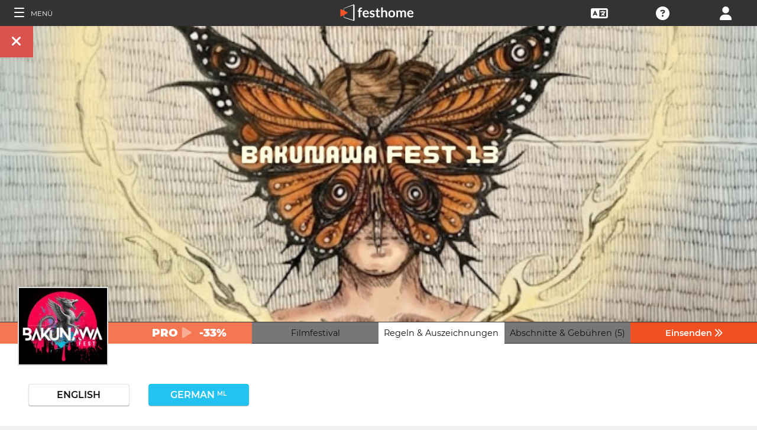

--- FILE ---
content_type: text/html; charset=UTF-8
request_url: https://filmmakers.festhome.com/de/festival/7109/1/1
body_size: 22487
content:
<!DOCTYPE html>
<html xmlns="http://www.w3.org/1999/xhtml" lang="de">
<head>
<meta name="title" CONTENT="Bakunawa Fest - Festhome"/>
<meta name="author" CONTENT="Festhome" />
<meta name="description" CONTENT="Das BAKUNAWA FEST ist das erste fantastische und genrebasierte Film-, Kunst- und Musikfestival auf den Philippinen, das von freiwilligen Filmemachern und...">
<meta name="keywords" CONTENT="filme, Filmfestival, Einreichungen">
<meta name="revisit" CONTENT="1 day" />
<meta name="distribution" CONTENT="Global" />
<meta name="robots" CONTENT="index,follow" />
<meta http-equiv="Content-Type" content="text/html; charset=utf-8" />
<meta http-equiv="Cache-control" content="public">
<link rel="apple-touch-icon" href="https://festhome.com/favicon.png"/>
<link rel="icon" type="image/png" href="https://festhome.com/favicon.png" />
<meta name="viewport" content="width=device-width, initial-scale=1.0, viewport-fit=cover, minimum-scale=1.0, maximum-scale=1.0, user-scalable=no">


			<link rel="canonical" hreflang="de" href="https://festhome.com/de/festival/bakunawa-young-cinema-film-art-festival" />
		<link rel="alternate" hreflang="x-default" href="https://festhome.com/festival/bakunawa-young-cinema-film-art-festival"/>
		
	<link rel="alternate" hreflang="en" href="https://festhome.com/en/festival/bakunawa-young-cinema-film-art-festival"/>	<link rel="alternate" hreflang="es" href="https://festhome.com/es/festival/bakunawa-young-cinema-film-art-festival"/>	<link rel="alternate" hreflang="fr" href="https://festhome.com/fr/festival/bakunawa-young-cinema-film-art-festival"/>	<link rel="alternate" hreflang="it" href="https://festhome.com/it/festival/bakunawa-young-cinema-film-art-festival"/>	<link rel="alternate" hreflang="pt" href="https://festhome.com/pt/festival/bakunawa-young-cinema-film-art-festival"/>	<link rel="alternate" hreflang="de" href="https://festhome.com/de/festival/bakunawa-young-cinema-film-art-festival"/>	<link rel="alternate" hreflang="ko" href="https://festhome.com/ko/festival/bakunawa-young-cinema-film-art-festival"/>	<link rel="alternate" hreflang="ja" href="https://festhome.com/ja/festival/bakunawa-young-cinema-film-art-festival"/>	<link rel="alternate" hreflang="ru" href="https://festhome.com/ru/festival/bakunawa-young-cinema-film-art-festival"/>	

<title>Bakunawa Fest</title>



<!--<link rel="preconnect" href="https://kit-pro.fontawesome.com">-->
<!--<link rel="preconnect" href="https://stats.g.doubleclick.net">-->
<!--<link rel="preconnect" href="https://www.google-analytics.com">-->
<link rel="preconnect" href="https://www.googletagmanager.com" crossorigin>
<link rel="preconnect" href="https://widget.uservoice.com">

<style>
/*
.jwplayer:focus{outline:0}
.jw-tab-focus:focus{
	outline:#0b7ef4 solid 2px;
	outline: none;
	outline:#f15122 solid 0px;
}
.input_pay_class input[type=radio]:checked+label{border-color: #22c2f1;}
.input_pay_class label > img {height: 44px;}
#waivers_table { overflow: auto; }
*/
div.rating:before { color: #999 !important; }
.festhome-bg-medgrey-color { background-color: #999 !important;	}
.profile_circle {
position: relative;
display: inline-block;
height: 0;
border-radius: 50%;
-webkit-box-shadow: 0 @shadow-length 0 0 @shadow;
box-shadow: 0 @shadow-length 0 0 @shadow;
text-shadow: 0 @shadow-length 0 @shadow;
background: #fff;
color: #f15122;
font-size: 4em;
text-align: center;
line-height: 0;
background-size: cover; background-repeat: no-repeat; border: 1px solid #111; width: 42%; padding: 20% 0;
}
.input_button.dark-button {
	text-decoration: none;
	color: #22c2f1;
	background: rgba(33, 33, 33, 0.9);
	border: 1px solid #333;
}
.input_button.dark-button:hover {
	color: #fff;
	background:#222;
	border: 1px solid #22c2f1;
}
</style>
	
<script>
function analytics_script(){
  
  (function(i,s,o,g,r,a,m){i['GoogleAnalyticsObject']=r;i[r]=i[r]||function(){
  (i[r].q=i[r].q||[]).push(arguments)},i[r].l=1*new Date();a=s.createElement(o),
  m=s.getElementsByTagName(o)[0];a.async=1;a.src=g;m.parentNode.insertBefore(a,m)
  })(window,document,'script','//www.googletagmanager.com/gtag/js?id=G-T7NKZY3MN3','ga');
  
  window.dataLayer = window.dataLayer || [];
  function gtag(){dataLayer.push(arguments);}
  gtag('js', new Date());

  gtag('config', 'G-T7NKZY3MN3', { 'anonymize_ip': true });
/*
  (function(i,s,o,g,r,a,m){i['GoogleAnalyticsObject']=r;i[r]=i[r]||function(){
  (i[r].q=i[r].q||[]).push(arguments)},i[r].l=1*new Date();a=s.createElement(o),
  m=s.getElementsByTagName(o)[0];a.async=1;a.src=g;m.parentNode.insertBefore(a,m)
  })(window,document,'script','//www.google-analytics.com/analytics.js','ga');

  ga('create', 'G-T7NKZY3MN3', {
	  'storage': 'none',
	  'clientId': 'visitor-397807f1-e6bc-4238-86b8-062a913daaa0'
	});
  ga('set', 'anonymizeIp', true);
  ga('send', 'pageview');
*/
}
</script>


<!-- Google Sign In -->
<meta name="google-signin-scope" content="profile email"/><meta name="google-signin-client_id" content="790093190230-a01d1bj6l6eknacsuvk26i9aeor7lb7j.apps.googleusercontent.com"/>

   	   				
	<!-- Facebook -->
	<meta property="og:title" content="Bakunawa Fest"/>	<meta property="og:type" content="website"/>	<meta property="og:image" content="http://festhomedocs.com/festivals/7109/logo-7109.jpg"/>	<meta property="og:url" content="https://festhome.com/f/7109/1/1"/>	<meta property="og:site_name" content="Festhome"/>	<meta property="fb:admins" content="628417192"/>	<meta property="fb:app_id" content="144447425612680"/>		<meta property="og:description" content="- Deadline: 11 Jul 2026
- Prizes: 0$
- Short and Feature Films: "/>	
	<!-- Twitter -->
	<meta name="twitter:card" content="product"/>	<meta name="twitter:title" content="Bakunawa Fest"/>		<meta name="twitter:description" content="- Deadline: 11 Jul 2026
- Prizes: 0$
- Short and Feature Films: "/>	<meta name="twitter:image" content="http://festhomedocs.com/festivals/7109/logo-7109.jpg"/>	<meta name="twitter:site" content="@festhome"/>	<meta name="twitter:data1" content="2025-12-01"/>	<meta name="twitter:label1" content="Call for entries / Apertura"/>	<meta name="twitter:data2" content="2026-07-11"/>	<meta name="twitter:label2" content="Deadline / Cierre"/>	<meta name="twitter:image:width" content="240"/>	<meta name="twitter:image:height" content="160"/>	<meta name="twitter:domain" content="festhome.com"/>	
		<script type="application/ld+json">
	{
		"@context": "https://schema.org",
		"@type": "Event",
		"url": "https://festhome.com/festival/bakunawa-young-cinema-film-art-festival",
		"name": "Bakunawa Fest",
		"startDate": "2026-09-16",
		"endDate": "2026-10-10",
		"description": "Das BAKUNAWA FEST ist das erste fantastische und genrebasierte Film-, Kunst- und Musikfestival auf den Philippinen, das von freiwilligen Filmemachern und K&uuml;nstlern veranstaltet wird. Bakunawa ist in der philippinischen Mythologie eine drachen&auml;hnliche Kreatur, die Monde verschlang. Da wir ein genre&uuml;bergreifendes Filmfestival sind, wollen wir die Rolle des Bakunawa auf den Kopf stellen und wir wollen, dass er stattdessen die kreativen Monster in uns symbolisiert.

Da wir 2024 ein hartes und schwieriges Jahr hinter uns hatten, fanden unsere 11. und 12....",
		"image": [
			"https://festhomedocs.com/festivals/7109/logo-uncut-7109.jpg",
			"https://festhomedocs.com/festivals/7109/foto1_small-7109.jpg",
			"https://festhomedocs.com/festivals/7109/foto2_small-7109.jpg",
			"https://festhomedocs.com/festivals/7109/foto3_small-7109.jpg",
			"https://festhomedocs.com/festivals/7109/foto4_small-7109.jpg"
		],
		"location": {
			"@type": "Place",
			"address": {
				"@type": "PostalAddress",
				"streetAddress": "Intramuros (Manila), Gatuslao St (Bacolod City), Washinton St., Jaro (Iloilo City), Osmeña St (QC)",
				"addressLocality": "Manila, Iloilo, Bacolod, Alaminos, Quezon",
				"postalCode": "1000, 5000 and 6100",
				"addressRegion": "Metro Manila, Negors Occidental, Pangasinan ",
				"addressCountry": "Philippines"
			}
				},
						"offers": {
			    "@type": "Offer",
			    "validFrom": "2025-12-01",
			    "availabilityStarts": "2025-12-01",
			    "availabilityEnds": "2026-07-11",
			    "price": "0.92",
			    "priceCurrency": "USD",
			    "offeredBy": "Festhome",
			    "itemOffered": "Einreichungen für das Filmfestival"
			}
			}
	</script>
		
	<style>.text-left,caption{text-align:left}a,body{color:#111}*,.main-nav{box-sizing:border-box}#navbar_menu,.main-nav{height:100%;position:fixed;z-index:155;top:0}.main-nav,.navbar_element,.toggle-menu,body,h1,h2,h3,h4,h5,h6{font-weight:400}.menu,.menu .fa{font-size:1.8em;line-height:42px;vertical-align:middle}blockquote,body,dd,div,dl,dt,fieldset,form,h1,h2,h3,h4,h5,h6,input,li,ol,p,pre,td,textarea,th,ul{margin:0;padding:0}table{border-collapse:collapse;border-spacing:0}abbr,acronym,fieldset,img{border:0}address,caption,cite,code,dfn,em,th,var{font-style:normal;font-weight:400}ol,ul{list-style:none}h1,h2,h3,h4,h5,h6{font-size:100%}q:after,q:before{content:''}#preWrap,body,html{height:100%}body{font-family:Montserrat,"Font Awesome 5 Pro",sans-serif;text-rendering:optimizeLegibility;-webkit-font-smoothing:antialiased;-moz-font-smoothing:antialiased;-moz-osx-font-smoothing:grayscale;-o-font-smoothing:antialiased;background-color:#f1f1f1}[class*=col-]{width:100%;float:left}@media only screen and (max-width:767px),only screen and (max-height:400px){.mobile_hide{display:none}.film-content{margin-left:0!important}.tabs-links .tabs li{margin:0!important;padding:.5em .7em!important}.percentage-padded{padding:10% 0 15%!important}}@media only screen and (min-width:767px) and (max-width:1024px){.computer_hide,.ipad_hide{display:none}.col-1{width:8.33%}.col-2{width:16.66%}.col-3{width:25%}.col-4{width:33.33%}.col-5{width:41.66%}.col-6{width:50%}.col-7{width:58.33%}.col-8{width:66.66%}.col-9{width:75%}.col-10{width:83.33%}.col-11{width:91.66%}.col-12{width:100%}}@media only screen and (min-device-width:767px) and (max-device-width:1024px) and (orientation:landscape){.ipad_hide,.ipad_ls_hide{display:none}}@media only screen and (min-device-width:767px) and (max-device-width:1024px) and (orientation:portrait){.computer_hide,.ipad_hide,.ipad_pt_hide{display:none}.col-1{width:8.33%}.col-2{width:16.66%}.col-3{width:25%}.col-4{width:33.33%}.col-5{width:41.66%}.col-6{width:50%}.col-7{width:58.33%}.col-8{width:66.66%}.col-9{width:75%}.col-10{width:83.33%}.col-11{width:91.66%}.col-12{width:100%}}@media only screen and (min-width:1024px){.computer_hide{display:none}.col-1{width:8.33%}.col-2{width:16.66%}.col-3{width:25%}.col-4{width:33.33%}.col-5{width:41.66%}.col-6{width:50%}.col-7{width:58.33%}.col-8{width:66.66%}.col-9{width:75%}.col-10{width:83.33%}.col-11{width:91.66%}.col-12{width:100%}}.row::after{content:"";clear:both;display:table}.text-center{text-align:center}.text-right{text-align:right}a{text-decoration:none;outline:0}a:hover{color:#f15122}.padding{padding:1em}.padding-half{padding:.5em}.toggle-menu{cursor:pointer;color:#fff;font-size:1.8em}.toggle-menu label{margin-left:5%;vertical-align:text-bottom;cursor:pointer}@media only screen and (max-width:767px),only screen and (max-height:400px){.main-nav{width:83.3%}}@media only screen and (min-device-width:767px){.main-nav{width:33.3%}}.main-nav{background-color:#333;color:#fff;border-right:1px solid #999;left:-83.3%;transition:width .3s ease;max-width:23.5em}#navbar_menu{background:#222;width:40px;text-align:center;left:0}#navbar_menu label{float:left;text-align:center;color:#f15122;border-bottom:1px solid #999;width:40px;padding:8px 0;margin-bottom:0}#navbar_menu label:hover{background-color:#f15122;color:#fff}.navbar_element{float:right;padding:5px 0;border-top:1px solid #999;font-size:13px;width:165px;width:100%;text-align:left}.navbar_element img{width:20px;height:20px;padding:5px;background-color:#4c4c4c;margin:0 10px 0 15px;vertical-align:middle}#navbar_menu img{width:25px;height:25px;padding:0;margin:0 1px 0 auto;vertical-align:middle}.navbar_item{opacity:0;transition:opacity 1.4s ease-in-out 0s;width:100%;font-size:3em;padding:12px;color:#fff;text-align:center;cursor:pointer}.navbar_item a,.navbar_item p{font-size:.35em;margin-top:.15em;text-transform:uppercase;font-weight:200;color:#fff}.navbar_item.opened{opacity:1}.navbar_item p{border-bottom:1px solid #333}.navbar_item a:after,.navbar_item p:hover{border-bottom:1px solid #f15122}.navbar_item a:after{width:50%;margin:0 auto;display:block;content:'';transform:scaleX(0);transition:all .3s cubic-bezier(.445,.05,.55,.95)}.navbar_item a:hover:after{transform:scaleX(1)}.navbar_separator{width:100%;padding:8px;color:#fff;background-color:#444;border-bottom:1px solid #999}.navbar_air_separator{width:100%;padding:16px;color:#fff}.navbar_item.big{text-align:center;margin-right:0}.navbar_item.big .fa{float:none;font-size:1em;margin-right:0}.navbar_item .fa{font-size:.9em;vertical-align:middle;margin-right:.3em}.navbar_item input{margin:.1em .3em;padding:.6em;width:98%;font-size:.25em}.navbar_item form div{margin:0 auto}.main-nav div.nav-dropdown{background-color:#333}.main-nav .nav-dropdown ul{display:none;background-color:#333;background-color:rgba(33,33,33,.92);border:1px solid #999}.menu,.menu div.dropdown,.menu div:hover>ul{background-color:#333}.main-nav .nav-dropdown h3{margin-bottom:.3em}.main-nav .nav-dropdown li{text-align:center;font-size:.35em;display:block;transition:.2s;overflow:hidden;font-weight:200;padding:.4em 1em;min-width:200px}.main-nav div:hover>ul{display:block;position:absolute;left:100%;margin-top:-12%}.main-nav .nav-dropdown li a{font-size:.9em;text-transform:capitalize;color:#fff;border:none}.main-nav .nav-dropdown li a:hover{color:#f15122;border:none}.menu,.menu div a{color:#fff}header{z-index:160}.menu{align-items:center;height:44px;font-size:.8em;overflow:hidden}.menu div,.menu ul{height:100%}.menu .fa{font-size:1.8em}.menu div a:hover{color:#f15122}.menu div{margin:auto;padding:0;text-align:center;text-transform:uppercase}.menu div.right{float:right}.menu .dropdown ul,.sub-menu .dropdown ul{height:auto;position:absolute;z-index:10;border-bottom-left-radius:4px;border-bottom-right-radius:4px;display:none;color:#111}.menu .dropdown ul{border:1px solid #8c8c8c;border-top:1px solid #333;margin-top:1px;font-size:.9em}.menu .dropdown li,.sub-menu .dropdown li{text-align:center;float:none;display:block;height:32px;line-height:32px;border-top:1px solid #8c8c8c;transition:.2s;overflow:hidden}.menu .dropdown li:first-child,.sub-menu .dropdown li:first-child{border-top:none}.menu .dropdown li:hover,.menu div:hover>ul,.sub-menu .dropdown li:hover{display:block}.menu .dropdown li a,.sub-menu .dropdown li a{height:30px;letter-spacing:0;border:none;border-radius:0;box-shadow:none;background:0 0;line-height:32px;text-transform:capitalize;padding:0 .5em}.menu .dropdown li a:hover{color:#f15122}.menu input{margin:.6em auto;padding:.6em;width:85%;width:100%;background-color:#444;color:#fff;border:1px solid #444}.sub-menu{align-items:center;height:44px;line-height:42px;line-height:41px;color:#fff;font-size:.8em;background-color:#ddd;border-bottom:1px solid #eee;border-bottom:1px solid #8c8c8c;text-align:center;overflow-x:scroll;overflow-y:hidden;white-space:nowrap;overflow:-moz-scrollbars-none}.sub-menu::-webkit-scrollbar{display:none}.sub-menu a,.sub-menu div{padding-left:1.5em;display:inline-block;color:#111;overflow:hidden;height:43px;border:1px solid transparent;border-bottom:none;border-top:none}.sub-menu .dropdown>a{padding:0}.sub-menu .dropdown ul{border:1px solid #8c8c8c;border-top:1px solid transparent}.sub-menu div:hover>ul{display:block;background-color:#ddd;margin-left:-1.5em}.sub-menu .active-page{font-weight:700;position:relative;background-color:#f1f1f1;border-bottom:1px solid #f1f1f1;border-top:1px solid #f1f1f1;border-left:1px solid #8c8c8c;border-right:1px solid #8c8c8c;padding-right:1.5em;margin-left:1.5em}#sub-menu-scroll-left,#sub-menu-scroll-right{background-color:#ddd;z-index:1;width:3%;position:absolute;cursor:pointer}.sub-menu .active-page:before{color:#22c2f1;content:"\f061";font-weight:700;margin-right:.6em}.sub-menu-start{width:3%}#sub-menu-scroll-left{left:0}#sub-menu-scroll-right{right:0}#user-menu.sub-menu{background-color:#fff;font-size:.8em}#user-menu-scroll-left{background-color:#fff;width:3%;position:absolute;left:0;cursor:pointer}#user-menu-scroll-right{background-color:#fff;width:3%;position:absolute;right:0;cursor:pointer}#user-menu .dropdown ul{font-size:.8em;background-color:#fff}.search-result,.search-result-title{padding:.2em;font-size:.7em}@-moz-document url-prefix(){#user-menu .dropdown ul,.sub-menu div:hover>ul{margin-top:-1px}}#festivals-top-elements{position:relative}.menu-search-results{position:absolute;top:42px;right:0;width:100%;max-width:400px;border:2px solid #ccc;border-radius:5px;background:#444;z-index:99}.search-result-title{font-weight:700;text-transform:uppercase;color:#fff}.festival-viewer-banner{background-size:cover;height:500px;width:100%;background-position:center}@media only screen and (max-width:767px),only screen and (max-height:400px){.festival-viewer-banner{height:200px}}.festival-viewer-menu{min-height:36px;background-color:#333;border-top:1px #333 solid;position:relative}.festival-viewer-logo-container{height:36px;text-align:center}.festival-viewer-logo_new{height:133px;border:2px solid #ddd;margin:-60px auto 0;z-index:2;display:inline-block;image-rendering:-webkit-optimize-contrast}.tab-viewer li{height:36px;line-height:36px;margin:0 auto;text-align:center;background-color:#777;border-bottom:1px solid #333;font-size:.9em}.tab-viewer li.active,.tab-viewer li:hover{background-color:#fff;border-bottom:1px solid #fff}.tab-viewer li:hover{color:#f15122}.tab-viewer li.active{color:#111}li.tab-viewer-submit{background-color:#f15122;color:#fff}li.tab-viewer-submit:hover{color:#fff}.festival-viewer-content{background-color:#fff}.festival-viewer-title{font-size:2.5em;font-weight:700;color:#333}.festival-viewer-box-title{font-size:1em;text-align:center;margin-bottom:.5em;font-weight:200}.festival-viewer-reqs-text{font-size:.7em;text-transform:uppercase}.festival-viewer-reqs-text .fa{color:#22c2f1}.festival-viewer-reqs-text span{text-transform:capitalize}.festival-viewer-location-border{border:1px solid #999;margin-bottom:2em;border-radius:4px}.festival-viewer-location-border label{border-bottom:1px solid #22c2f1}.festival-viewer-location{padding:1em;font-size:.8em;color:#646464;overflow:hidden}.festival-viewer-location a{color:#646464}.festival-viewer-dates{height:48px;border-left:2px solid #ddd;display:table;width:100%}.festival-viewer-dates.countdown-months{background-color:#00A300;color:#fff;border:2px solid #111}.festival-viewer-dates.countdown-days{background-color:#f1b922;color:#111;border:2px solid #111}.festival-viewer-dates.countdown-hours{background-color:#f1225a;color:#fff;border:2px solid #111}.festival-viewer-dates.active-dl{border-left:2px solid green;border-left:2px solid #22f151}.festival-viewer-dates.active-dl.closed-dl{border-left:2px solid #111;background-color:#111;color:#fff}.festival-viewer-dates.starting-dl{border-left:2px solid #74daf4;background-color:#74daf4;color:#fff}.festival-viewer-dates .fa{font-size:1.5em;vertical-align:middle;display:table-cell}.festival-viewer-dates-text{padding-left:1em;display:table-cell;vertical-align:middle}.festival-viewer-dates-text span{font-size:.9em;font-weight:200}.festival-viewer-my-rating{line-height:0}.festival-viewer-my-rating .fa,.festival-viewer-my-rating .fab,.festival-viewer-my-rating .far,.festival-viewer-my-rating .fas,.festival-viewer-my-rating div.rating{cursor:pointer;color:#999;font-size:.4em}
	</style>
	


<!-- Blog OG -->



	<script id="ze-snippet" src="https://static.zdassets.com/ekr/snippet.js?key=0e0070de-302e-4078-84de-5d0dad53176e"> </script>
	<!--Start of Zendesk Chat Script-->
	<script type="text/javascript">
	function zopim_script(){ 
		window.zESettings = {
		 webWidget: {
		   authenticate: {
		     chat: {
		       jwtFn: function(callback) { 
		         fetch('/users/jwt_chat').then(function(res) {
		            res.text().then(function(jwt) {
		             callback(jwt);
		            });
		          });
		        }
		      } 
		    }
		  }
		};
	}
	
	function zopim_script_old(){
		//console.log('loaded zopim');
		window.$zopim||(function(d,s){var z=$zopim=function(c){z._.push(c)},$=z.s=
		d.createElement(s),e=d.getElementsByTagName(s)[0];z.set=function(o){z.set.
		_.push(o)};z._=[];z.set._=[];$.async=!0;$.setAttribute("charset","utf-8");
		$.src="https://static.zdassets.com/ekr/snippet.js?key=0e0070de-302e-4078-84de-5d0dad53176e";z.t=+new Date;$.
		type="text/javascript";e.parentNode.insertBefore($,e)})(document,"script");
		$zopim(function() {
			// Insert API calls below this line
			// e.g. $zopim.livechat.setLanguage('en');
			
			$zopim.livechat.bubble.hide();
			$zopim.livechat.button.setHideWhenOffline(true);
						// Insert API calls above this line
		});
	}
	</script>
	<!--End of Zendesk Chat Script-->


<script type="text/javascript">
function uservoice_script(){
	
	// Include the UserVoice JavaScript SDK (only needed once on a page)
	UserVoice=window.UserVoice||[];(function(){var uv=document.createElement('script');uv.type='text/javascript';uv.async=true;uv.src='//widget.uservoice.com/tb9T1temMc2SuUSs42nIA.js';var s=document.getElementsByTagName('script')[0];s.parentNode.insertBefore(uv,s)})();
	// Set colors
			UserVoice.push(['set', {
	  accent_color: '#f15122',
	  trigger_color: 'white',
	  trigger_background_color: '#f15122',
	  left: '5px',
	  height: '400px',
	  menu_enabled: false,
	  post_suggestion_enabled: false,
	  smartvote_enabled: false,
	  permalinks_enabled: false,
	  ticket_custom_fields: {
						//'vacation': '1',
		'type': 'FESTHOME'
	  },
	  	  strings: {
	  	contact_title: 'Send a message or call us',
	  		  	contact_message_placeholder: 'Festival contact: bakunawafest@gmail.com\n\n' + 'Festhome Support:' + '\n' + 'Message us here' + '\n' + '\n' + 'Note: Messages sent here are not sent to festival contacts, only Festhome Support.',
	  		  	//contact_message_placeholder: 'Give feedback or ask for help!' + '\n' + '\n' + 'Support limited from 4th to 10th February due to our assistance to the Clermont-Ferrand and Berlin Film Markets',
	  	contact_skip_instant_answers_button: 'Skip and send message',
	  	contact_success_title: 'Message sent!',
	  	contact_success_body: 'We will get back to you soon!',
	  }
	  	}]);
	
	UserVoice.push(['identify', {
					}]);
}
</script>

<script type="text/javascript">    
    window.display_menu = 0;
    function DisplayMenu(){
    	$('#nav-icon1, #nav-icon2').toggleClass('open');
		if(window.display_menu == 0){
			$('.toggle-menu label').fadeOut( 300 );
			$('.main-nav').animate({'left': '0'}, 500, 'easeInOutCubic');
			
			$('.navbar_item').addClass('opened');
			
			$('#navbar_menu').animate({'border-right': '0px solid #222;'}, 300, 'easeInOutSine');
			$('#navbar_menu').addClass('display_none');
			window.display_menu = 1;
		} else {
			$('.toggle-menu label').fadeIn( 300 );
			$('.main-nav').animate({'left': '-83.3%'}, 500, 'easeInOutCubic');
			
			$('.navbar_item').removeClass('opened');
			
			$('#navbar_menu').removeClass('display_none');
			window.display_menu = 0;
		}
	}
</script>

</head>
<body>
	
	<!--
	    <p style="height:14px;background:#f15122;font-size:12px;text-align:center;font-weight:bold;margin: 0px;">We have had a hardware incident with the servers and are bringing back the services, sorry and thank you for your patience.</p>
        -->
    
	
	<noscript>
    	<p class="festhome-bg-color padding-half text-center">In Ihrem Browser ist JavaScript deaktiviert. Diese Website benötigt JavaScript, um ordnungsgemäß zu funktionieren. Bitte schalten Sie JavaScript ein oder wenden Sie sich an den Support</p>
	</noscript>
    <header class="header row">
	    <style>
:root {
  --h: 5rem;
  
  --g-red: #D04B36;
  --g-orange: #E36511;
  --g-yellow: #FFBA00;
  --g-green: #00B180;
  --g-blue: #147AAB;
  --g-indigo: #675997;
  
  --t-blue: #4FA5C2;
  --t-pink: #F587AC;
  --t-white: #F9FBFC;
  
  --b-pink: #C1357E;
  --b-purple: #675997;
  --b-blue: #0655A9;
  
  --p-magenta: #FA5E5B;
  --p-yellow: #FFBA00;
  --p-blue: #4FA5C2;
  
  --a-black: #000000;
  --a-grey: #A3A3A3;
  --a-white: #FFFFFF;
  --a-purple: #800080;
  
  --nb-black: #000000;
  --nb-yellow: #FFF433;
  --nb-white: #FFFFFF;
  --nb-purple: #9B59D0;
}
.event-pride-background {
	background-image: linear-gradient(var(--g-red) 0%, var(--g-red) 16.6666%, var(--g-orange) 16.6666%,var(--g-orange) 33.333%, var(--g-yellow) 33.333%, var(--g-yellow) 50%, var(--g-green) 50%, var(--g-green) 66.6666%, var(--g-blue) 66.6666%, var(--g-blue) 83.3333%, var(--g-indigo) 83.3333%, var(--g-indigo) 100%);
}
.event-xmas-background, .menu.event-xmas-background div:hover>ul {
	background-color: #B3000C !important;
}
.menu.event-xmas-background input {
	background-color: #fff !important;
	color: #B3000C !important;
}
.event-women-background, .menu.event-women-background div:hover>ul {
	background-color: #46296E !important;
}
</style>
	
<script>
	function SearchSite(){
		var value = $('#search_site_data').val();
		
		//$('#card-tags_'+relacion_id).val('...').addClass('festhome-bg-yellow-color');
		
		$.ajax({
		  type: "POST",
		  url: "/homes/search",
		  data: {"value": value},
		  dataType: "html",
		  cache: false
		})
		.done(function(response) {
			if(response){
				$('#search_site_results').removeClass('display_none');
				$('#search_site_results').html(response);
				$('#search_site_data').css('color', 'white');
			} else {
				$('#search_site_data').css('color', 'red');
				$('#search_site_results').addClass('display_none');
				//$('#search_site_results').html('Nothing Found...');
			}
		});
	}
</script>

<div class="menu row col-12   ">
    
	<div class="toggle-menu left col-1" onclick="DisplayMenu();" style="max-width: 16.6%; max-width: 10.6%;">
        <label><span id="nav-icon1"><span></span><span></span><span></span></span> <!--<i class="fad fa-holly-berry"></i>--> <span class="mobile_hide" style="font-size: 0.5em; vertical-align: middle; text-transform: uppercase;">&nbsp;Menü</span></label>
	</div>
	
	<div class="mobile_hide col-4"></div>
	<div class="mobile_hide col-2">
		<a href="https://festhome.com/"><img src="https://festhomedocs.com/img/logos/festhome_white.svg" style="max-width: 100%; height: 100%; padding:0px; margin: 0 auto;" alt=""/></a>
	</div>
	<div class="computer_hide col-2" style="max-width: 41.8%;">
		<a href="https://festhome.com/"><img src="https://festhomedocs.com/img/logos/festhome_white.svg" style="max-width: 100%; height: 100%; padding:0px; margin: 0 auto;" alt=""/></a>
	</div>
    	
		
    <div class="right col-1" style="max-width: 16.6%;">
		<a href="/login" title="Anmelden"><i class="fa fa-user"></i></a>    </div>
    
		
        
	    <div class="right col-1 mobile_hide pointer open_ajax" href="/festivales/support_check/7109" >
	    	<a title="Technical Support"><i class="fa fa-question-circle"></i></a>
	    </div>
    
    	
    <div class="right col-1 mobile_hide dropdown" style="max-width: 16.6%;">
		<a href="/english"><i class="fa fa-language"></i></a>		<ul style="min-width: 8%;">
	        <li><a href="/en/festival/7109/1/1">English</a></li>
	        <li><a href="/es/festival/7109/1/1">Español</a></li>
	        <li><a href="/fr/festival/7109/1/1">Français</a></li>
	        <li><a href="/it/festival/7109/1/1">Italiano</a></li>
	        <li><a href="/pt/festival/7109/1/1">Português</a></li>
	        <li><a href="/de/festival/7109/1/1">Deutsch</a></li>
	        <li><a href="/ru/festival/7109/1/1">русский</a></li>
	        <li><a href="/ko/festival/7109/1/1">한국어</a></li>
	        <li><a href="/ja/festival/7109/1/1">日本語</a></li>
    	</ul>
    </div>
    
	    
</div>

<div id="search_site_results" class="menu-search-results display_none">
	
</div>

<!-- Filmmakers -->
	
		    	    		        </header>
    <div id="preWrap">
	
					
	    
<div id="main-nav" class="main-nav row col-1" style="">
	
	<div class="navbar_item col-1" onclick="DisplayMenu();" style="text-align: center;">
		<span id="nav-icon2"><span></span><span></span><span></span></span> <!--<i style="cursor: pointer; float: none; font-weight: 100; font-size: 0.4em;" class="fa fa-times"></i>-->
	</div>
	
	<div class="navbar_air_separator col-1"></div>
	
		    <div class="navbar_item col-1">
	    	<a href="/login">Anmelden</a>	    </div>
	    <div class="navbar_item col-1">
			<a href="/register">﻿Registrieren</a>	    </div>
		
	<div class="navbar_air_separator col-1"></div>
	<!--<div class="navbar_separator col-1"></div>-->
	
		
		
	<div class="navbar_air_separator col-1"></div>
	<div class="navbar_air_separator col-1"></div>
	
        	    	
	<div class="navbar_separator col-1" style="font-style: italic; text-align: center; font-size: 0.7em; border: none;">﻿Gehe zu...</div>
	
    <div class="navbar_item col-1">
		<a href="https://filmmakers.festhome.com"><b style="color: #f15122;">&bullet;</b> Filmemacher Bereich</a>    </div>
    
    <div class="navbar_item col-1">
		<a href="https://festivals.festhome.com">Festival Bereich</a>    </div>
    
    <div class="navbar_item col-1">
		<a href="/industry_events">Industry Area</a>    </div>
    
        <div class="navbar_item col-1">
		<a href="https://tv.festhome.com">Festhome TV</a>    </div>
	<div class="navbar_item nav-dropdown col-1">
		<a>﻿Sprache&nbsp;&nbsp;&#x25BE;</a>
		<ul>
	        <li><a href="/en/festival/7109/1/1">English</a></li>
	        <li><a href="/es/festival/7109/1/1">Español</a></li>
	        <li><a href="/fr/festival/7109/1/1">Français</a></li>
	        <li><a href="/it/festival/7109/1/1">Italiano</a></li>
	        <li><a href="/pt/festival/7109/1/1">Português</a></li>
	        <li><a href="/de/festival/7109/1/1">Deutsch</a></li>
	        <li><a href="/ru/festival/7109/1/1">русский</a></li>
	        <li><a href="/ko/festival/7109/1/1">한국어</a></li>
	        <li><a href="/ja/festival/7109/1/1">日本語</a></li>
		</ul>
	</div>
        
</div>	    
	    <div id="wrap">
		    
		    		    		    	    
						
			<div id="content_wrapper">
	        	
<div class="">

<script src="https://js.stripe.com/v3/"></script>

<style>
	.festival_extra_tab {
		height: auto;	    	
	}
	.festival_extras_content{
		height: auto;	
	}
</style>

<div id="" style="height: auto;">
	<div id="filmmaker_viewer" style="height: auto;">
		<div id="filmmaker_viewer_data" style="width: 100%; background-color: #b8b8b8; margin: 0 auto; height: auto; overflow: hidden;">






	   
	                
            
					
		
																		
					
															
		
																		
		
																		
					
										
				
																																																																										

<!--
<div class="viewer_spinner" style="width: 100%; height: 230px; display: none;">
	<img src="https://festhomedocs.com/img/spinner_grey.GIF" style="display: block; vertical-align: middle; margin: 90px auto 0 auto; width: 64px; height: 64px;" alt=""/><br style="clear: both;">
</div>
-->

<div class="col-12 festival-viewer">
	<div class="festival-viewer-banner" style="background-image: url(https://festhomedocs.com/festivals/7109/banner_big-7109.jpg);">
				<div class="festival-viewer-buttons-holder-left position-absolute">
			<a class="festival-viewer-buttons festhome-bg-red-color" onClick="CloseViewer();" title="﻿Schließen">
				<i class="fa fa-times"></i>
			</a>
		</div>
	</div>
	
	<div class="col-12 festival-viewer-menu festhome-bg-pro-color">
		<div class="col-2 festival-viewer-logo-container">
		   		   		<img class="festival-viewer-logo_new" alt="Logo of Bakunawa Fest" src="https://festhomedocs.com/festivals/7109/logo_thumb-7109.jpg">
		   				<!--<div class="festival-viewer-logo" style="background-image:url(https://documents.festhome.com/festivals/7109/logo-7109.jpg); "></div>-->
				<!--<div class="festival-viewer-logo-sq" style="background-image:url(https://devfm.festhome.com/img/tests/18813906_10154643893506417_1323595348861332097_n.jpg); "></div>-->
		   		</div>
								<div class="col-2 text-tinybig">
				<div class="pro-button" style="max-width: 100%;">PRO&nbsp;<i class="fad fa-triangle fa-rotate-90"></i>&nbsp;&nbsp;-33%</div>
			</div>
				<div class="col-8 festival-viewer-tablinks">
			<div class="tab-viewer">
			    <ul class="tab-viewer" style="margin: 0 auto;">
					<li class="col-3"><a href="#tab_viewer-1">Filmfestival</a></li>
					<li class="col-3"><a href="#tab_viewer-2">﻿Regeln & ﻿Auszeichnungen</a></li>
										<li class="col-3"><a href="#tab_viewer-3">﻿Abschnitte & ﻿Gebühren (5)</a></li>
					<li class="col-3 tab-viewer-submit"><a href="#tab_viewer-4" class=""><b>﻿Einsenden</b>&nbsp;<i class="fa fa-chevron-double-right"></i></a></li>
								    </ul>
			</div>
		</div>
	</div>
	
	<div class="col-12 festival-viewer-content">
		
		<div class="col-12 festival-viewer-spinner padding">
			&nbsp;<i class="fa fa-circle-notch fa-spin fa-3x fa-fw"></i>&nbsp;
		</div>
		
		<div class="col-12">
			
			<div id="tab_viewer-1" class="col-12 tab-viewer_content padding">
				
				<br style="clear: both;"/>
					
				<div class="col-2">&nbsp;</div>
				<div class="col-10 festival-viewer-title text-center">
					
										
					<h1 class="text-bold">Bakunawa Fest <span title="Ausgabe">(13)</span></h1>
																															<!--
					<div class="col-12 festival-viewer-my-rating text-center  text-normal">
						
												<i id="star-0" class="my-rate-stars star-0 fa fa-thumbs-down " onclick="RateFestival(0);"></i>
						<i id="star-1" class="my-rate-stars star-1 fa fa-star " onclick="RateFestival(1);"></i>
						<i id="star-2" class="my-rate-stars star-2 fa fa-star " onclick="RateFestival(2);"></i>
						<i id="star-3" class="my-rate-stars star-3 fa fa-star " onclick="RateFestival(3);"></i>
						<i id="star-4" class="my-rate-stars star-4 fa fa-star " onclick="RateFestival(4);"></i>
						<i id="star-5" class="my-rate-stars star-5 fa fa-star " onclick="RateFestival(5);"></i>
						
																															
						<div id="stars-container" class="rating r-0 rated-stars"></div>
						<div class="text-center" style="font-size: 0.3em;top: 10px;position: relative;">﻿Bewertung</div>
					</div>
					-->
				</div>
				
				<br style="clear: both;"/>
				<br style="clear: both;"/>
					
				<div class="col-2 padding">
				
					<div class="col-12">
						
						<div class="festival-viewer-box-title">﻿Fristen</div>
						
					   				   							   						   		
						<div class="col-12 padding festival-viewer-location-border">
					   		<div class="festival-viewer-dates  ">
						   		<p class="festival-viewer-dates-text text-bold">
															            	01 Dez 2025							        							   		<br>
							   		<span>Aufruf zu Einschreibungen</span>
						   		</p>
							   						   		</div>
					   								   								   		<div class="festival-viewer-dates active-dl">
							   		<p class="festival-viewer-dates-text text-bold">
																		   			18 Apr 2026								        								   		<br>
								   		<span>﻿Frühe Frist</span>
							   		</p>
						   		</div>
						   								   								   		<div class="festival-viewer-dates ">
							   		<p class="festival-viewer-dates-text text-bold">
																		   			09 Mai 2026								        								   		<br>
								   		<span>﻿Standard-Frist</span>
							   		</p>
						   		</div>
						   								   								   		<div class="festival-viewer-dates ">
							   		<p class="festival-viewer-dates-text text-bold">
																		   			13 Jun 2026								        								   		<br>
								   		<span>﻿Späte Frist</span>
							   		</p>
						   		</div>
						   							   							   		<div class="festival-viewer-dates  ">
						   		<p class="festival-viewer-dates-text text-bold">
																   			11 Jul 2026							        							   		<br>
							   									   			<span>﻿Verlängerte Frist</span>
							   								   		</p>
							   						   		</div>
					   		
					   		
					   		
											   
							   							   		<div class="festival-viewer-dates countdown-months" title="﻿Verbleibende Zeit bis zum Ablauf der Frist">
								   		<p class="festival-viewer-dates-text text-bold">
									   		5<br>
									   		<span>Monate</span>
								   		</p>
								   		<i class="fa fa-hourglass-start"></i>
							   		</div>
							   														
					   		<div class="festival-viewer-dates">
						   		<p class="festival-viewer-dates-text text-bold">
																   			25 Aug 2026							        							   		<br>
							   		<span>Benachrichtigungsdatum</span>
						   		</p>
					   		</div>
							
					   		<div class="festival-viewer-dates countdown-hours festhome-black-color festhome-bg-white-color">
						   		<p class="festival-viewer-dates-text text-bold pointer">
							   		<span title="﻿Festival Start">
							   									   			16 Sep 2026							        							   		</span><br>
							   		<span title="﻿Festival Ende">
							   									   			10 Okt 2026							        </span>
						   		</p>
								<i class="fa fa-calendar-alt"></i>
					   		</div>
							
							
						</div>
					</div>
					
					<div class="col-12">
						
						<div class="festival-viewer-box-title">﻿Adresse</div>
						
						<div class=" festival-viewer-location-border">
							<p class="festival-viewer-location" style="word-break: break-all;">
					            <span>Intramuros (Manila), Gatuslao St (Bacolod City), Washinton St., Jaro (Iloilo City), Osmeña St (QC),&nbsp;</span>
					            <span>1000, 5000 and 6100,&nbsp;Manila, Iloilo, Bacolod, Alaminos, Quezon,&nbsp;Metro Manila, Negors Occidental, Pangasinan ,&nbsp;Philippines</span>
					            <br><br>
					            
								<a class="" href="https://www.bakunawafest.com/" target="_blank">
								    <span class="fa-stack fa-lg">
										<i class="fa fa-circle fa-stack-2x"></i>
										<i class="fa fa-link fa-stack-1x fa-inverse"></i>
									</span>
									<!--<span>﻿Webseite</span>-->
								</a>
								<a class="" href="mailto:bakunawafest@gmail.com">
								    <span class="fa-stack fa-lg">
										<i class="fa fa-circle fa-stack-2x"></i>
										<i class="fa fa-envelope fa-stack-1x fa-inverse"></i>
									</span>
									<!--<span>﻿e-Mail</span>-->
								</a>
																										<a href="https://facebook.com/bakunawafest" target="_blank" title="﻿Facebook">
									    <span class="fa-stack fa-lg">
											<i class="fa fa-circle fa-stack-2x"></i>
											<i class="fab fa-facebook fa-stack-1x fa-inverse"></i>
										</span>
									</a>
																																				<a href="https://instagram.com/bakunawafest" target="_blank" title="﻿Instagram">
									    <span class="fa-stack fa-lg">
											<i class="fa fa-circle fa-stack-2x"></i>
											<i class="fab fa-instagram fa-stack-1x fa-inverse"></i>
										</span>
									</a>
																									<br style="clear: both"/>
								
							</p>
						</div>
					</div>
						
				</div>
				
				<div class="col-10">
					
					<div class="col-12">
						
						<div class="col-3 padding">
							
							<div class="festival-viewer-box-title">﻿Festival Beschreibung</div>
							
							<div>
							   							   
							   <div class="festival-card-type-holder festival-viewer-type-text">
								   									   <div class="festival-card-type col-12" title="﻿Erlaubte Dauer (﻿Kurzfilme) | Über 1 min.&nbsp;﻿Unter 15 min.">
										   Kurzfilmfestival&nbsp;>1&apos;&nbsp;15&apos;<										</div>
							   										   									   <div class="festival-card-type col-12" title="﻿Erlaubte Dauer (Spielfilme) | Über 60 min.&nbsp;﻿Unter 120 min.">
										   Spielfilmfestival&nbsp;>60&apos;&nbsp;120&apos;<										 </div>
							   																		   </div>
							</div>
							
							<br/>
							<br/>
							
																																																																													
							<!--
							<br/>
														-->
							<!--<div class="col-2 festival-viewer-labels padding">--
							<div class="padding-half text-center">
								&nbsp;
							   							   							   							   							   							   							   							</div>
							<!--
							<br/>
							
							<div class="festival-card-type-holder festival-viewer-type-text">
								<div class="festival-card-type col-12">
									Benachrichtigungsdatum: 25 August 2026								</div>
							</div>
							-->
						</div>
						
						<div class="col-6 padding text-left">
							
							<div class="festival-viewer-box-title">﻿Festival Anforderungen</div>
								
						   						   
						   <div class="col-12 padding festival-viewer-location-border" style="margin-bottom: 0;">
							   <div class="col-4 festival-viewer-reqs-text">
								   <div class="info_icon"><i class="fa fa-camera-movie"></i>&nbsp;Filmfestival</div>
								   <div class="info_icon"><i class="fa fa-film"></i>&nbsp;Fiktion</div>
								   <div class="info_icon"><i class="fa fa-eye"></i>&nbsp;Dokumentarfilm</div>
								   <div class="info_icon"><i class="fa fa-user"></i>&nbsp;Animation</div>
								   <div class="info_icon"><i class="fa fa-rocket"></i>&nbsp;Fantastisch</div>
								   <div class="info_icon"><i class="fa fa-tint"></i>&nbsp;Terror</div>
								   <div class="info_icon"><i class="fa fa-flask"></i>&nbsp;Experimental</div>
								   <div class="info_icon"><i class="fa fa-music"></i>&nbsp;Musik-Video</div>
								   <div class="info_icon"><i class="fa fa-question"></i>&nbsp;Andere</div>
								   <div class="info_icon" title="﻿Genres:|Aktion&nbsp;Abenteuer&nbsp;Kunst&nbsp;Kriminalität&nbsp;Tanzen&nbsp;Erotik&nbsp;Fantasie&nbsp;Film Noir&nbsp;Horror&nbsp;Mockumentary&nbsp;Psychologische&nbsp;Science-Fiction&nbsp;Sexuelle&nbsp;Superhelden&nbsp;Teenie-Film&nbsp;Thriller&nbsp;Video-Kunst&nbsp;Kriegsfilm&nbsp;Zombies&nbsp;"><i class="fa fa-info"></i>&nbsp;﻿Genres</div>
								   <div class="info_icon_off" title="﻿Themen:|﻿Alle Themen"><i class="fa fa-info"></i>&nbsp;﻿Alle Themen</div>
							   </div>
						   
							   <div class="col-4 festival-viewer-reqs-text">
								   
								   									    <div class="info_icon"><i class="fa fa-dollar-sign"></i>&nbsp;﻿Hat Einsende-Gebühren</div>
								   								   
																		    <div title="Negros Island Region, National Capital Region, Western Visayas Region, Ilocos Region" class="info_icon"><i class="fa fa-globe"></i>&nbsp;﻿Internationales Festival </div>
								   								   					   
								   									    <div class="info_icon"><i class="fa fa-hospital"></i>&nbsp;﻿Online und physischer Standort</div>
								   								   
								   									    <div class="info_icon" title="﻿Produktionsdatum"><i class="fa fa-calendar"></i>&nbsp;Januar 2023</div>
								   								   
								   									    <div class="info_icon_off"><i class="fa fa-flag"></i>&nbsp;﻿Produktionsländer:&nbsp;﻿Jede</div>
								   								   
								   									    <div class="info_icon_off"><i class="fa fa-flag"></i>&nbsp;Länder Dreharbeiten:&nbsp;﻿Jede</div>
								   								   
								   									    <div class="info_icon_off"><i class="fa fa-flag"></i>&nbsp;Nationalitäten Regisseur:&nbsp;﻿Jede</div>
								   								   
																		    <div class="info_icon_off" title="﻿Zulässig"><i class="fa fa-hand-pointer"></i>&nbsp;﻿Debütfilme&nbsp;<i class="fa fa-check"></i></div>
								   								   
																		    <div class="info_icon_off" title="﻿Zulässig"><i class="fa fa-graduation-cap"></i>&nbsp;﻿Schulprojekte&nbsp;<i class="fa fa-check"></i></div>
								   								   
								    								    <div class="info_icon" title="﻿Erlaubte Dauer (﻿Kurzfilme) | Über 1 min.&nbsp;﻿Unter 15 min.">
									   <i class="fa fa-compress-alt"></i>&nbsp;Kurzfilme&nbsp;&nbsp;>1&apos;&nbsp;15&apos;<									</div>
							   										   
								    								    <div class="info_icon" title="﻿Erlaubte Dauer (Spielfilme) | Über 60 min.&nbsp;﻿Unter 120 min.">
									   <i class="fa fa-expand-alt"></i>&nbsp;Spielfilme&nbsp;&nbsp;>60&apos;&nbsp;120&apos;<									</div>
							   										   
																		    <div class="info_icon_off" title="﻿Zulässig"><i class="fa fa-microchip-ai"></i>&nbsp;AI Tools&nbsp;<i class="fa fa-check"></i></div>
								   								   
																	   
							   </div>
						   
							   <div class="col-4 festival-viewer-reqs-text">
								   
								   									    <div class="info_icon"><i class="fa fa-comment"></i>&nbsp;﻿Jede Sprache</div>
								   								   
								   									    <div class="info_icon" title="﻿Erforderlich:|					                					                			English 
																			    "><i class="fa fa-closed-captioning"></i>&nbsp;﻿Untertitel&nbsp;<i class="fa fa-exclamation-triangle festhome-red-color"></i><br/>
									    <span class="">
									    				                			English 
																				</span>
										</div>
								   								   
							   </div>
						   </div>
						</div>
						
						<div class="col-3 padding">
							
														<div class="festival-viewer-box-title">Teilen in sozialen Netzwerken</div>
							
							<!--
															<div class="input_button orange-button" onclick="OpenSubmit();">
								   ﻿Einsenden								</div>
													    -->
						    						    <a class="input_button festival-card-mini" href="#" onclick="ShareFB();return false;" rel="nofollow" share_url="https://festhome.com/f/7109" target="_blank">
							    <i class="fa fa-thumbs-up" style="color: #3b5998;"></i>&nbsp;Facebook&nbsp;
						    </a>
						    <br/>
						    <a class="input_button festival-card-mini" onclick="ShareTW();return false;">
							    <i class="fab fa-twitter" style="color: #00aced;"></i>&nbsp;Tweet
						    </a>
						    						    
						    						</div>
						<!--
						<div class="col-2 padding">
							<div class="col-12">
								<p class="festival-viewer-location text-center">
									﻿Bewertung									<i class="fa fa-star"></i>
								</p>
								<div class="festival-viewer-my-rating text-center">
									<i class="fa fa-star"></i>
									<i class="fa fa-star"></i>
									<i class="fa fa-star"></i>
									<i class="fa fa-star"></i>
									<i class="fa fa-star"></i>
								</div>
								<!--
								<div class="input_button secondary-button">
									﻿Bewertung								</div>
								--
							</div>
						</div>
						-->
					</div>
					
					<div class="col-12">
						<!--
						<div class="col-3 padding-sides">
							<div class="festival-label big oscar">
								<img src="https://festhomedocs.com/img/logos/logos_qualifiers/labels/oscar.png"><span>Qualifizierendes Festival</span>
							</div>
						</div>
						<div class="col-3 padding-sides">
							<div class="festival-label big goya">
								<img src="https://festhomedocs.com/img/logos/logos_qualifiers/labels/goya.png"><span>Qualifizierendes Festival</span>
							</div>
						</div>
						<div class="col-3 padding-sides">
							<div class="festival-label big fiapf">
								<img src="https://festhomedocs.com/img/logos/logos_qualifiers/labels/fiapf.png"><span>Akkreditiert</span>
							</div>
						</div>
						<div class="col-3 padding-sides">
							<div class="festival-label big cartoon_dor">
								<img src="https://festhomedocs.com/img/logos/logos_qualifiers/labels/cartoon.png"><span>Qualifizierendes Festival</span>
							</div>
						</div>
																																																-->
					</div>
					
					<br style="clear: both;"/>
					<br style="clear: both;"/>
					<br style="clear: both;"/>
					<br style="clear: both;"/>
					
																				
										<div class="col-6">
						<div class="col-12 padding">
							
						<br style="clear: both;"/>
						<div id="video_wrap" class="video-wrap padding festhome-bg-pureblack-color">
																							<iframe data-src="https://www.youtube-nocookie.com/embed/U6yeGMcpQt8?si=nQT7MUIwbJPEGeZ_" frameborder="0" allow="accelerometer; autoplay; encrypted-media; gyroscope; picture-in-picture" allowfullscreen></iframe>
													</div>
						</div>
					</div>
									
										<div class="col-6">
												<div class="col-6 padding-half">
							<img class="festival-edit-prom-banner" alt="Photo of Bakunawa Fest" data-src="https://festhomedocs.com/festivals/7109/foto1_small-7109.jpg">
						</div>
																		<div class="col-6 padding-half">
							<img class="festival-edit-prom-banner" alt="Photo of Bakunawa Fest" data-src="https://festhomedocs.com/festivals/7109/foto2_small-7109.jpg">
						</div>
											<br style="clear: both;"/>												<div class="col-6 padding-half">
							<img class="festival-edit-prom-banner" alt="Photo of Bakunawa Fest" data-src="https://festhomedocs.com/festivals/7109/foto3_small-7109.jpg">
						</div>
																		<div class="col-6 padding-half">
							<img class="festival-edit-prom-banner" alt="Photo of Bakunawa Fest" data-src="https://festhomedocs.com/festivals/7109/foto4_small-7109.jpg">
						</div>
											</div>
					<!--
					<div class="col-6">
													<img class="col-6 festival-viewer-photo-sq" src="https://festhomedocs.com/festivals/7109/foto1_small-7109.jpg">
																			<img class="col-6 festival-viewer-photo-sq" src="https://festhomedocs.com/festivals/7109/foto2_small-7109.jpg">
											<br style="clear: both;"/>													<img class="col-6 festival-viewer-photo-sq" src="https://festhomedocs.com/festivals/7109/foto3_small-7109.jpg">
																			<img class="col-6 festival-viewer-photo-sq" src="https://festhomedocs.com/festivals/7109/foto4_small-7109.jpg">
											</div>
					-->
										
				</div>
			   
			</div>
			
			<div id="tab_viewer-2" class="col-12 tab-viewer_content padding">
		        <div class="padding">
			        <!--
			        <div class="col-2 padding">
				        <div class="input_button secondary-button" onclick="ChangeLang(1);">﻿Englisch</div>
			        </div>
			        <div class="col-2 padding">
										        <div class="input_button secondary-button" onclick="ChangeLang(2);">English</div>
				        			        </div>
			        -->
			        
			        <br style="clear: both;"/>
			        
			        			        			        					        			        			        					        				        						        <div class="col-2 padding">
						        <div class="input_button secondary-button" onclick="ChangeLang(1);">English</div>
					        </div>
				        			        			        					        			        			        					        			        			        					        			        			        					        			        			        					        			        			        					        				        						        <div class="col-2 padding">
						        <div class="input_button blue-button" onclick="ChangeLang(7);">German&nbsp;<span class="text-smallest" style="position:relative;top: -4px;" title="Maschinell übersetzt">ML</span></div>
					        </div>
				        			        			        					        			        			        					        			        			        					        			        			        
			        <br style="clear: both;"/>
			        <br style="clear: both;"/>
			        
								        
			        			        
			        					<div class="col-12 padding festival-viewer-location-border">
			            <label>﻿Festival Beschreibung&nbsp;&nbsp;<span style="font-weight: normal; font-size: 12px;">(Ausgabe: 13)</label>
						<p class="festival-viewer-location">
							﻿Festival Start: 16 September 2026&nbsp;&nbsp;&nbsp;&nbsp;&nbsp;
							﻿Festival Ende: 10 Oktober 2026						</p>
						<p class="festival-viewer-location">Das BAKUNAWA FEST ist das erste fantastische und genrebasierte Film-, Kunst- und Musikfestival auf den Philippinen, das von freiwilligen Filmemachern und Künstlern veranstaltet wird. Bakunawa ist in der philippinischen Mythologie eine drachenähnliche Kreatur, die Monde verschlang. Da wir ein genreübergreifendes Filmfestival sind, wollen wir die Rolle des Bakunawa auf den Kopf stellen und wir wollen, dass er stattdessen die kreativen Monster in uns symbolisiert.<br />
<br />
Da wir 2024 ein hartes und schwieriges Jahr hinter uns hatten, fanden unsere 11. und 12. Ausgaben in diesem Jahr statt. 2025 waren sehr erfolgreich. Alle unsere 95 ausgewählten Filme wurden ab August 2025 an physischen Orten gezeigt und erstreckten sich bis Dezember 2025 für die 12. Ausgabe. Das Bakunawa Fest findet jährlich in einer Saison statt — verteilt auf die vierten Monate und hat sich seit den Lockdowns aufgrund der Pandemie zu einem Hybrid-Festival entwickelt.<br />
<br />
Bakunawa wurde ursprünglich nach diesem Prinzip gegründet: „Neue Visionen, neue Stimmen“. Wir halten immer noch an diesem Prinzip fest, da wir weiterhin junge und jung gebliebene vielversprechende Filmemacher, Künstler und Musiker programmieren, die entweder keinen Zugang zu teuren Workshops haben und möglicherweise nicht den Bekanntheitsgrad haben, um auf Festivals programmiert zu werden. Seit unserer dritten Ausgabe haben wir einen Bereich hinzugefügt, in dem kuratierte lokale und internationale ausgewählte Filme gezeigt werden, hauptsächlich zu Bildungszwecken. Die meisten Filmcamps unseres Bakunawa Festes werden als Outreach-Programme/Workshops veranstaltet und sind größtenteils kostenlos. Hier sind unsere Teilnehmer Stipendiaten, die vom Festival und seinen Partnern bezahlt werden, die normalerweise in verschiedenen Städten/Gemeinden auf den Philippinen veranstaltet werden.<br />
<br />
[Bitte beachten Sie, dass wir als Künstler und ehrenamtlich betriebenes Filmfest keine Finanzierung für die Teilnahme von Filmemachern leisten können und dass wir auch keine Gebühren zahlen.]<br />
<br />
Wir sind ein fantastisches Filmfest. Unser Festival interessiert sich für: Horror- oder Thrillerfilme/Science-Fiction-, Fantasy- oder Abenteuerfilme/Experimentalfilme zum Fantastischen, Neue Medien, Expanded Cinema/ Genreübergreifende Filme/ Musikvideos zum Fantastischen/Dokumentarfilme zum Fantastischen/Zeitgenössische Kunst/Fotografie.</p>
					</div>
			        			        
			        			        			        			        
			        					<div class="col-12 padding festival-viewer-location-border">
			            <label>﻿Regeln</label>
						<p class="festival-viewer-location">Regeln und Vorschriften für das BAKUNAWA FEST XIII. Bitte LIES sie, bevor du deinen Film einreichst.<br />
<br />
UNSER PROGRAMMIERPRINZIP — EIN HINWEIS ZU FILMEINREICHUNGEN:<br />
<br />
Unsere Programmierer sind stolz darauf, alle eingereichten Filme mit einem jährlichen Zuschauerdurchschnitt von 100% anzusehen. Wir stützen unsere Entscheidungen nicht darauf, auf welchen Festivals Ihr Film akzeptiert wurde. Wir entscheiden nach dem Wert Ihres Films und nicht nach der Beliebtheit der Filmemacher und ihrer Schauspieler. Alle unsere Wettbewerbskurzfilme stammen aus Einreichungen über Festhome. Bakunawa hat zwei Festivalberater und Kuratoren, die Filme aus der ganzen Welt empfehlen - insbesondere aus Asien -, aber diese Empfehlungen werden von unserem Chefprogrammierer weitergegeben und werden größtenteils außerhalb des Wettbewerbs programmiert. Reichen Sie es einfach ein und mailen Sie uns nicht all Ihre Lorbeeren. Wir freuen uns zwar über deine Erfolge (weil wir auch Filmemacher sind und fantastische Filmfeste lieben!) , wir schauen uns immer noch jeden Film „für bare Münze“ an — wir schauen ihn uns an (normalerweise mehr als zweimal) und entscheiden dann.<br />
<br />
[1.] Wir akzeptieren Horror-, Fantasy-, Science-Fiction-, Thriller- und alle Arten von Genrefilmen. WIR SIND EIN FANTASTISCHES FESTIVAL UND WIR BEVORZUGEN GENREFILME. Beschreibungen finden Sie in unseren Kategorien. Filme, die von 2023-2026 veröffentlicht wurden, werden akzeptiert. Filme, die vor 2020 erschienen sind, reichen Sie bitte im Bereich REWIND ein.<br />
<br />
[2] ENGLISCHE UNTERTITEL BITTE ERFORDERLICH. WIR KÖNNEN IHREN FILM NICHT AKZEPTIEREN, WENN DIE FILMVORFÜHRUNGEN KEINE UNTERTITEL HABEN.<br />
<br />
[3.] Wir wollen Filme von jungen und junggebliebenen Menschen. Mit jung meinen wir frische Ideen und Konzepte, neue Arten, Geschichten zu erzählen, einzigartige Herangehensweisen an Themen oder innovativ in vielerlei Hinsicht. Wie bei jedem Festival ist dies ein subjektiver Prozess. Wir beschränken uns nur auf zwei Einsendungen pro Filmemacher. Wenn du mehr als das einreichst, wählen wir nur aus, welche uns gefallen, und wenn wir alle wollen, wählen wir nur eine oder zwei aus. Nur als Leitfaden für die Einreichung: Wenn wir nicht beide Filme wirklich lieben, wählen wir normalerweise nur einen aus.<br />
<br />
[4.] Seit der Pandemie haben wir uns zu einem hybriden Festival entwickelt, was bedeutet, dass wir ONLINE und VOR ORT zeigen. Die Programmierer werden auswählen, was online und persönlich gezeigt wird. Wenn Ihnen dieses Arrangement nicht gefällt, reichen Sie es bitte nicht ein, um emotionale Probleme zwischen den Parteien zu vermeiden.<br />
<br />
[5.] Ihre Filme müssen bis zum 15. August 2026 für das Festival zum Herunterladen verfügbar sein und müssen bis Dezember 2026 online abgespielt werden dürfen (das Bakunawa Fest läuft für eine Saison).<br />
<br />
[6.] In den letzten Ausgaben haben wir Ihre Filme unseren jungen Filmcamp-Teilnehmern gezeigt, die wir der Öffentlichkeit kostenlos und in sehr begrenzten Aufträgen zugänglich machen. Seit Beginn der Pandemie haben wir Filme online über unseren VOD-Kanal gezeigt (mit Geoblocking-Bestimmungen). Ihre Filme müssen zum Herunterladen verfügbar sein und müssen während der Festivalsaison für Online-Vorführungen abgespielt werden dürfen.<br />
<br />
[7.] Für philippinische Filme akzeptieren wir nur Filme, die vom 1. Januar 2023 bis heute gedreht wurden. WICHTIG: Ihr Film darf nicht auf mehr als einem philippinischen Filmfestival gezeigt worden sein, um für den Wettbewerb zugelassen zu werden. Wenn Sie teilnehmen möchten, BENÖTIGEN wir eine PHILIPPINISCHE PREMIERE (für Wettbewerbsfilme bitte nur 15 Minuten und weniger). Filme, bei denen es sich nicht um Premieren handelt, können in Bereichen, in denen kein Wettbewerb stattfindet, aufgeführt werden.<br />
<br />
[8] Für Filme, die (von unseren Programmierern und Beratern) eingeladen wurden, gelten diese Einschränkungen nicht, sie müssen jedoch das Auswahlkomitee durchlaufen und können außerhalb des Wettbewerbs gedreht werden.<br />
<br />
[9.] Wir zahlen keine Screening-Gebühren und können Ihre Reise und Unterkunft nicht finanzieren. Bitte melden Sie sich NICHT bei uns, wenn Sie Gebühren benötigen und kostenlose Reise und Unterkunft wünschen.<br />
<br />
[10.] Indem Sie Ihre Arbeit für das Festival einreichen, geben Sie dem Festival und seinen Organisatoren das Recht, Ihren Film, Ihre Fotos und Trailer auf allen unseren Filmcamps, Online-Festivalseiten und allen Festivalorten zu zeigen und alle filmbezogenen Fotos für Festivalaktionen auszudrucken. Sobald du deinen Film ausgewählt hast, kannst du ihn nicht mehr vom Festival zurückziehen. Unser Festival findet monatelang in verschiedenen Städten auf den Philippinen statt. Wenn Sie also Ihre Arbeit einreichen, ermöglichen Sie dem Festival, Ihre Werke auf unseren Outreach-Touren zu zeigen.<br />
<br />
[11.] Durch Klicken auf EINREICHEN bestätigen die Filmemacher, dass sie alle Rechte an ihren eingereichten Filmen besitzen, und stellen die Festivalorganisatoren von Ansprüchen Dritter frei. Im Falle einer Gruppenarbeit muss ein einziger Vertreter für Korrespondenzzwecke benannt werden.<br />
<br />
[12.] Indem Sie auf ABSENDEN klicken, erklären Sie sich damit einverstanden, die Regeln und Vorschriften dieses Festivals einzuhalten. Wir stellen sicher, dass unsere Mitarbeiter und Freiwilligen nicht von Filmemachern belästigt werden, daher werden wir das Verhalten der Filmemacher beobachten. Wir werden bei der Kommunikation während der gesamten Festivalsaison auf gegenseitigen Respekt zwischen den Filmemachern und unserem Festival achten. Wir werden angemessen entscheiden und können Ihren Film von der Auswahlliste streichen, wenn Sie unsere Freiwilligen und Festivalmitarbeiter respektlos behandeln. Unser Festival toleriert weder Hassreden noch diskriminierende Filmemacher.<br />
<br />
...<br />
<br />
CHECKLISTE DESSEN, WAS WIR VON IHNEN BENÖTIGEN (Wenn diese NICHT vollständig ist, lassen Sie uns keine andere Wahl, als Sie zu disqualifizieren):<br />
<br />
[1] Einreichung über dieses Formular<br />
<br />
[2] Ihr Film muss auf Anfrage herunterladbar sein<br />
<br />
[3] Der Trailer ist ERFORDERLICH und muss herunterladbar sein<br />
<br />
[4] Poster, Logline und Zusammenfassung sind erforderlich.<br />
<br />
[5] Ein Foto des Regisseurs und eine Biografie sind erforderlich<br />
<br />
[6] Filmstills sind erforderlich<br />
<br />
DAS ENGAGEMENT DES FESTIVALS BEI DER AUSWAHL IHRES FILMS:<br />
<br />
[1] Ihr Film in unseren kuratierten Programmen und auf unserer Website des Festivals<br />
<br />
[2] Ihr digitales Auswahlzertifikat des Festivals<br />
<br />
[3] Digitales Poster des Festivals<br />
<br />
[4] Die Lorbeeren des Festivals<br />
<br />
[5] Teile Ihres Films in unseren Omnibus-Trailern<br />
<br />
[6] Unser Engagement und unsere Zusicherung, dass Ihr Film nur von einer Handvoll Personen bearbeitet wird, damit er nicht an Dritte und/oder andere Personen verteilt oder gezeigt wird.</p>
					</div>
			        			        
			        		        </div>
			</div>
			
						<div id="tab_viewer-3" class="col-12 tab-viewer_content padding">
								
								
					<div class="col-6 padding">
						<div class="festival-viewer-section film-link-active">
							<div class="festival-viewer-section-title">
							   Fantastic International Shorts							</div>
							
							<div class="festival-viewer-section-content">
							    									  
								<div class="col-4">
								    <div class="festival-card-type-holder festival-viewer-type-text">
																				<div class="festival-card-type" title="﻿Erlaubte Dauer (﻿Kurzfilme) | Über 1 min.&nbsp;﻿Unter 15 min.">
											Kurzfilme																							&nbsp;>1&apos;																																		&nbsp;15&apos;<																				   												</div>
																		    </div>
							    </div>
							    
								<div class="col-8">
									<div class="col-12 festival-viewer-icons">
										
									   											<span class="info_icon fa-stack fa-lg" title="Film projects / Video projects"><i class="fa fa-circle fa-stack-2x"></i><i class="fa fa-films fa-stack-1x fa-inverse"></i></span>
									   									   
									    											   					   
									   										    <span class="info_icon fa-stack fa-lg" title="﻿Erfordert Sprache oder Untertitel in:|										    						                						                			English 
																	                						                			 
																	                						                			 
																					    ">
												<i class="fa fa-circle fa-stack-2x"></i>
												<i class="fa fa-comment fa-stack-1x fa-inverse"></i>
											</span>
									   									   <!--
									   <div class="dumb_circle" style="opacity: 0.1;" title="﻿Produktionsdatum | ﻿Jede">
									   											   			'00									   											   </div>
									   -->
										<span class="fa-stack fa-lg
									    info_icon_off" title="
										
										﻿Produktionsländer:
																					﻿Jede																				<br/>
										Länder Dreharbeiten:
																					﻿Jede																				<br/>
										Nationalitäten Regisseur:
																					﻿Jede																				"><i class="fa fa-circle fa-stack-2x"></i><i class="fa fa-flag fa-stack-1x fa-inverse"></i></span>
										
										<span class="fa-stack fa-lg info_icon_off" title="﻿Debütfilme|﻿Zulässig"><i class="fa fa-circle fa-stack-2x"></i><i class="fa fa-1 fa-stack-1x fa-inverse"></i></span>
										
										<span class="fa-stack fa-lg info_icon_off" title="﻿Schulprojekte|﻿Zulässig"><i class="fa fa-circle fa-stack-2x"></i><i class="fa fa-graduation-cap fa-stack-1x fa-inverse"></i></span>
									    
																													   
									   <span class="info_icon fa-stack fa-lg" title="Fiktion"><i class="fa fa-circle fa-stack-2x"></i><i class="fa fa-film fa-stack-1x fa-inverse"></i></span>
									   <span class="info_icon_off fa-stack fa-lg" title="Dokumentarfilm"><i class="fa fa-circle fa-stack-2x"></i><i class="far fa-eye fa-stack-1x fa-inverse"></i></span>
									   <span class="info_icon fa-stack fa-lg" title="Animation"><i class="fa fa-circle fa-stack-2x"></i><i class="fa fa-user fa-stack-1x fa-inverse"></i></span>
									   <span class="info_icon fa-stack fa-lg" title="Fantastisch"><i class="fa fa-circle fa-stack-2x"></i><i class="fa fa-rocket fa-stack-1x fa-inverse"></i></span>
									   <span class="info_icon fa-stack fa-lg" title="Terror"><i class="fa fa-circle fa-stack-2x"></i><i class="fa fa-tint fa-stack-1x fa-inverse"></i></span>
									   <span class="info_icon fa-stack fa-lg" title="Experimental"><i class="fa fa-circle fa-stack-2x"></i><i class="fa fa-flask fa-stack-1x fa-inverse"></i></span>
									   <span class="info_icon fa-stack fa-lg" title="Musik-Video"><i class="fa fa-circle fa-stack-2x"></i><i class="fa fa-music fa-stack-1x fa-inverse"></i></span>
									   <span class="info_icon fa-stack fa-lg" title="Andere|"><i class="fa fa-circle fa-stack-2x"></i><i class="fa fa-question fa-stack-1x fa-inverse"></i></span>
									   
									   <span class="info_icon fa-stack fa-lg" title="﻿Genres:|Aktion&nbsp;Abenteuer&nbsp;Kunst&nbsp;Choreographie&nbsp;Kriminalität&nbsp;Tanzen&nbsp;Erotik&nbsp;Fantasie&nbsp;Film Noir&nbsp;Horror&nbsp;Psychologische&nbsp;Science-Fiction&nbsp;Sexuelle&nbsp;Superhelden&nbsp;Teenie-Film&nbsp;Thriller&nbsp;Video-Kunst&nbsp;Zombies&nbsp;"><i class="fa fa-circle fa-stack-2x"></i><i class="fa fa-wrench fa-stack-1x fa-inverse"></i></span>
									   
									   <span class="info_icon_off fa-stack fa-lg" title="﻿Themen:|﻿Alle Themen"><i class="fa fa-circle fa-stack-2x"></i><i class="fa fa-futbol fa-stack-1x fa-inverse"></i></span>
									   
										<span class="fa-stack fa-lg info_icon_off" title="AI Tools|﻿Zulässig"><i class="fa fa-circle fa-stack-2x"></i><i class="fa fa-microchip-ai fa-stack-1x fa-inverse"></i></span>
								   
																		   
									   <br style="clear: both;"/>
									   <br style="clear: both;"/>
									   
								    </div>
							    </div>
							
								<div class="col-8">
									
																		
									    <div class="festival-viewer-section-datelabel-holder">
										   <div class="festival-viewer-section-datelabel mobile_hide ipad_hide">
											   <span class="col-4">&nbsp;</span>
											   <span class="col-2 line-height-22">Gebühr</span>
											   											   <span class="col-2 line-height-22 " title="8%: Festhome gibt diesen Prozentsatz der Festivalgebühren an die Filmemacher weiter, anstatt diesen als Profit zu behalten.">
											   		<img src="https://festhomedocs.com/img/logos/fh_play_black.svg" style="max-width: 25%; vertical-align: middle; padding:0px; margin: 0 auto;" alt=""/>											   		<b>-8%</b>
											   </span>
											   											   											   <span class="col-2" title="33%: Dieses PRO-Festival bietet Filmemachern einen erhöhten Rabatt.<br>Wenn Ihr Film eine Jahreskarte oder Credits hat, zahlen Sie den ermäßigten Preis!"><div class="pro-button">PRO&nbsp;<i class="fad fa-triangle fa-rotate-90"></i>&nbsp;33%</div></span>
											   <span class="col-2">&nbsp;</span>
											   										   </div>
									    </div>
									
																				<div class="festival-viewer-section-datelabel-holder active-fee">
											<div class="festival-viewer-section-datelabel">
												<span class="col-4">Früh</span>
												
																									<span class="col-2 text-line-through">3$</span>
																								
												<span title="" class="col-2 bold ">2.76$</span>
												
																									<span class="col-2 bold festhome-purered-color">
													2.01$													</span>
																								<span class="col-2">
												18 Apr 26												</span>
											</div>
										</div>
																				<div class="festival-viewer-section-datelabel-holder ">
											<div class="festival-viewer-section-datelabel">
												<span class="col-4">﻿Standard</span>
												
																									<span class="col-2 text-line-through">5$</span>
																								
												<span title="" class="col-2 bold ">4.6$</span>
												
																									<span class="col-2 bold festhome-purered-color">
													3.35$													</span>
																								<span class="col-2">
												09 Mai 26												</span>
											</div>
										</div>
																				<div class="festival-viewer-section-datelabel-holder ">
											<div class="festival-viewer-section-datelabel">
												<span class="col-4">﻿Spät</span>
												
																									<span class="col-2 text-line-through">6$</span>
																								
												<span title="" class="col-2 bold ">5.52$</span>
												
																									<span class="col-2 bold festhome-purered-color">
													4.02$													</span>
																								<span class="col-2">
												13 Jun 26												</span>
											</div>
										</div>
																				<div class="festival-viewer-section-datelabel-holder ">
											<div class="festival-viewer-section-datelabel">
												<span class="col-4">﻿Erweitert</span>
												
																									<span class="col-2 text-line-through">7$</span>
																								
												<span title="" class="col-2 bold ">6.44$</span>
												
																									<span class="col-2 bold festhome-purered-color">
													4.69$													</span>
																								<span class="col-2">
												11 Jul 26												</span>
											</div>
										</div>
																			
																		
																		<br style="clear: both"/>
									<div class="text-smallest text-center">
										<i class="fad fa-ticket-alt festhome-color"></i>&nbsp;Holen Sie sich eine Jahreskarte und erhalten Sie den maximalen Rabatt auf die Festival- und Einreichgebühren									</div>
																		
							   		<div class="festival-viewer-section-date-text">
										<p>
											<span>Einsendungs-Frist</span><br>
											11 Jul 26										</p>
									</div>
								   
								   
								</div>
								
								<div class="col-4">
								   <div class="padding">
									    									    <div class="col-6 text-center">
										    <i class="fad fa-piggy-bank festhome-color fa-2x"></i>
									    </div>
									    <div class="col-6 text-center">
										    <span class="text-bold">Sparen Sie</span><br>
										    <span class="text-bold festhome-color">
										    	0.99$											</span>
									    </div>
									    <br/><br/>
										<br style="clear: both"/>
																														<div class="input_button dashboard_mini orange-button" onclick="SubmitSection(31439);">
										   ﻿Einsenden										</div>
																		   </div>
								</div>
									
									
																<br style="clear: both"/>
							</div>
						</div>
					</div>
										
													
					<div class="col-6 padding">
						<div class="festival-viewer-section film-link-active">
							<div class="festival-viewer-section-title">
							   ALL PINOY FILMMAKERS [Philippine Residents]							</div>
							
							<div class="festival-viewer-section-content">
							    									  
								<div class="col-4">
								    <div class="festival-card-type-holder festival-viewer-type-text">
																				<div class="festival-card-type" title="﻿Erlaubte Dauer (﻿Kurzfilme) | Über 1 min.&nbsp;﻿Unter 15 min.">
											Kurzfilme																							&nbsp;>1&apos;																																		&nbsp;15&apos;<																				   												</div>
																		    </div>
							    </div>
							    
								<div class="col-8">
									<div class="col-12 festival-viewer-icons">
										
									   											<span class="info_icon fa-stack fa-lg" title="Film projects / Video projects"><i class="fa fa-circle fa-stack-2x"></i><i class="fa fa-films fa-stack-1x fa-inverse"></i></span>
									   									   
									    											   					   
									   										    <span class="info_icon fa-stack fa-lg" title="﻿Erfordert Sprache oder Untertitel in:|										    						                						                			English 
																	                						                			 
																	                						                			 
																					    ">
												<i class="fa fa-circle fa-stack-2x"></i>
												<i class="fa fa-comment fa-stack-1x fa-inverse"></i>
											</span>
									   									   <!--
									   <div class="dumb_circle" style="opacity: 0.1;" title="﻿Produktionsdatum | ﻿Jede">
									   											   			'00									   											   </div>
									   -->
										<span class="fa-stack fa-lg
									    info_icon" title="
										
										﻿Produktionsländer:
																																	Philippines&nbsp;
																															<br/>
										Länder Dreharbeiten:
																					﻿Jede																				<br/>
										Nationalitäten Regisseur:
																																	Philippines&nbsp;
																															"><i class="fa fa-circle fa-stack-2x"></i><i class="fa fa-flag fa-stack-1x fa-inverse"></i></span>
										
										<span class="fa-stack fa-lg info_icon_off" title="﻿Debütfilme|﻿Zulässig"><i class="fa fa-circle fa-stack-2x"></i><i class="fa fa-1 fa-stack-1x fa-inverse"></i></span>
										
										<span class="fa-stack fa-lg info_icon_off" title="﻿Schulprojekte|﻿Zulässig"><i class="fa fa-circle fa-stack-2x"></i><i class="fa fa-graduation-cap fa-stack-1x fa-inverse"></i></span>
									    
																													   
									   <span class="info_icon fa-stack fa-lg" title="Fiktion"><i class="fa fa-circle fa-stack-2x"></i><i class="fa fa-film fa-stack-1x fa-inverse"></i></span>
									   <span class="info_icon_off fa-stack fa-lg" title="Dokumentarfilm"><i class="fa fa-circle fa-stack-2x"></i><i class="far fa-eye fa-stack-1x fa-inverse"></i></span>
									   <span class="info_icon fa-stack fa-lg" title="Animation"><i class="fa fa-circle fa-stack-2x"></i><i class="fa fa-user fa-stack-1x fa-inverse"></i></span>
									   <span class="info_icon fa-stack fa-lg" title="Fantastisch"><i class="fa fa-circle fa-stack-2x"></i><i class="fa fa-rocket fa-stack-1x fa-inverse"></i></span>
									   <span class="info_icon fa-stack fa-lg" title="Terror"><i class="fa fa-circle fa-stack-2x"></i><i class="fa fa-tint fa-stack-1x fa-inverse"></i></span>
									   <span class="info_icon fa-stack fa-lg" title="Experimental"><i class="fa fa-circle fa-stack-2x"></i><i class="fa fa-flask fa-stack-1x fa-inverse"></i></span>
									   <span class="info_icon fa-stack fa-lg" title="Musik-Video"><i class="fa fa-circle fa-stack-2x"></i><i class="fa fa-music fa-stack-1x fa-inverse"></i></span>
									   <span class="info_icon_off fa-stack fa-lg" title="Andere|"><i class="fa fa-circle fa-stack-2x"></i><i class="fa fa-question fa-stack-1x fa-inverse"></i></span>
									   
									   <span class="info_icon fa-stack fa-lg" title="﻿Genres:|Aktion&nbsp;Abenteuer&nbsp;Kunst&nbsp;Tanzen&nbsp;Erotik&nbsp;Fantasie&nbsp;Horror&nbsp;Psychologische&nbsp;Science-Fiction&nbsp;Sexuelle&nbsp;Thriller&nbsp;Video-Kunst&nbsp;Zombies&nbsp;"><i class="fa fa-circle fa-stack-2x"></i><i class="fa fa-wrench fa-stack-1x fa-inverse"></i></span>
									   
									   <span class="info_icon_off fa-stack fa-lg" title="﻿Themen:|﻿Alle Themen"><i class="fa fa-circle fa-stack-2x"></i><i class="fa fa-futbol fa-stack-1x fa-inverse"></i></span>
									   
										<span class="fa-stack fa-lg info_icon_off" title="AI Tools|﻿Zulässig"><i class="fa fa-circle fa-stack-2x"></i><i class="fa fa-microchip-ai fa-stack-1x fa-inverse"></i></span>
								   
																		   
									   <br style="clear: both;"/>
									   <br style="clear: both;"/>
									   
								    </div>
							    </div>
							
								<div class="col-8">
									
																		
									    <div class="festival-viewer-section-datelabel-holder">
										   <div class="festival-viewer-section-datelabel mobile_hide ipad_hide">
											   <span class="col-4">&nbsp;</span>
											   <span class="col-2 line-height-22">Gebühr</span>
											   											   <span class="col-2 line-height-22 " title="8%: Festhome gibt diesen Prozentsatz der Festivalgebühren an die Filmemacher weiter, anstatt diesen als Profit zu behalten.">
											   		<img src="https://festhomedocs.com/img/logos/fh_play_black.svg" style="max-width: 25%; vertical-align: middle; padding:0px; margin: 0 auto;" alt=""/>											   		<b>-8%</b>
											   </span>
											   											   											   <span class="col-2" title="33%: Dieses PRO-Festival bietet Filmemachern einen erhöhten Rabatt.<br>Wenn Ihr Film eine Jahreskarte oder Credits hat, zahlen Sie den ermäßigten Preis!"><div class="pro-button">PRO&nbsp;<i class="fad fa-triangle fa-rotate-90"></i>&nbsp;33%</div></span>
											   <span class="col-2">&nbsp;</span>
											   										   </div>
									    </div>
									
																				<div class="festival-viewer-section-datelabel-holder ">
											<div class="festival-viewer-section-datelabel">
												<span class="col-4">Früh</span>
												
																									<span class="col-2 text-line-through">0$</span>
																								
												<span title="" class="col-2 bold ">0$</span>
												
																									<span class="col-2 bold festhome-purered-color">
													0$													</span>
																								<span class="col-2">
												18 Apr 26												</span>
											</div>
										</div>
																				<div class="festival-viewer-section-datelabel-holder active-fee">
											<div class="festival-viewer-section-datelabel">
												<span class="col-4">﻿Standard</span>
												
																									<span class="col-2 text-line-through">1$</span>
																								
												<span title="" class="col-2 bold ">0.92$</span>
												
																									<span class="col-2 bold festhome-purered-color">
													0.67$													</span>
																								<span class="col-2">
												09 Mai 26												</span>
											</div>
										</div>
																				<div class="festival-viewer-section-datelabel-holder ">
											<div class="festival-viewer-section-datelabel">
												<span class="col-4">﻿Spät</span>
												
																									<span class="col-2 text-line-through">2$</span>
																								
												<span title="" class="col-2 bold ">1.84$</span>
												
																									<span class="col-2 bold festhome-purered-color">
													1.34$													</span>
																								<span class="col-2">
												13 Jun 26												</span>
											</div>
										</div>
																				<div class="festival-viewer-section-datelabel-holder ">
											<div class="festival-viewer-section-datelabel">
												<span class="col-4">﻿Erweitert</span>
												
																									<span class="col-2 text-line-through">3$</span>
																								
												<span title="" class="col-2 bold ">2.76$</span>
												
																									<span class="col-2 bold festhome-purered-color">
													2.01$													</span>
																								<span class="col-2">
												11 Jul 26												</span>
											</div>
										</div>
																			
																		
																		<br style="clear: both"/>
									<div class="text-smallest text-center">
										<i class="fad fa-ticket-alt festhome-color"></i>&nbsp;Holen Sie sich eine Jahreskarte und erhalten Sie den maximalen Rabatt auf die Festival- und Einreichgebühren									</div>
																		
							   		<div class="festival-viewer-section-date-text">
										<p>
											<span>Einsendungs-Frist</span><br>
											11 Jul 26										</p>
									</div>
								   
								   
								</div>
								
								<div class="col-4">
								   <div class="padding">
									    									    <div class="col-6 text-center">
										    <i class="fad fa-piggy-bank festhome-color fa-2x"></i>
									    </div>
									    <div class="col-6 text-center">
										    <span class="text-bold">Sparen Sie</span><br>
										    <span class="text-bold festhome-color">
										    	0.33$											</span>
									    </div>
									    <br/><br/>
										<br style="clear: both"/>
																														<div class="input_button dashboard_mini orange-button" onclick="SubmitSection(31440);">
										   ﻿Einsenden										</div>
																		   </div>
								</div>
									
									
																<br style="clear: both"/>
							</div>
						</div>
					</div>
										<br style="clear: both;" class="mobile_hide">
										
													
					<div class="col-6 padding">
						<div class="festival-viewer-section film-link-active">
							<div class="festival-viewer-section-title">
							   Past BAKUNAWA FEST Filmmakers							</div>
							
							<div class="festival-viewer-section-content">
							    									  
								<div class="col-4">
								    <div class="festival-card-type-holder festival-viewer-type-text">
																				<div class="festival-card-type" title="﻿Erlaubte Dauer (﻿Kurzfilme) | Über 1 min.&nbsp;﻿Unter 190 min.">
											Kurzfilme																							&nbsp;>1&apos;																																		&nbsp;190&apos;<																				   												</div>
																		    </div>
							    </div>
							    
								<div class="col-8">
									<div class="col-12 festival-viewer-icons">
										
									   											<span class="info_icon fa-stack fa-lg" title="Film projects / Video projects"><i class="fa fa-circle fa-stack-2x"></i><i class="fa fa-films fa-stack-1x fa-inverse"></i></span>
									   									   
									    											   					   
									   										    <span class="info_icon fa-stack fa-lg" title="﻿Erfordert Sprache oder Untertitel in:|										    						                						                			English 
																	                						                			 
																	                						                			 
																					    ">
												<i class="fa fa-circle fa-stack-2x"></i>
												<i class="fa fa-comment fa-stack-1x fa-inverse"></i>
											</span>
									   									   <!--
									   <div class="dumb_circle" style="opacity: 0.1;" title="﻿Produktionsdatum | ﻿Jede">
									   											   			'00									   											   </div>
									   -->
										<span class="fa-stack fa-lg
									    info_icon_off" title="
										
										﻿Produktionsländer:
																					﻿Jede																				<br/>
										Länder Dreharbeiten:
																					﻿Jede																				<br/>
										Nationalitäten Regisseur:
																					﻿Jede																				"><i class="fa fa-circle fa-stack-2x"></i><i class="fa fa-flag fa-stack-1x fa-inverse"></i></span>
										
										<span class="fa-stack fa-lg info_icon_off" title="﻿Debütfilme|﻿Zulässig"><i class="fa fa-circle fa-stack-2x"></i><i class="fa fa-1 fa-stack-1x fa-inverse"></i></span>
										
										<span class="fa-stack fa-lg info_icon_off" title="﻿Schulprojekte|﻿Zulässig"><i class="fa fa-circle fa-stack-2x"></i><i class="fa fa-graduation-cap fa-stack-1x fa-inverse"></i></span>
									    
																													   
									   <span class="info_icon fa-stack fa-lg" title="Fiktion"><i class="fa fa-circle fa-stack-2x"></i><i class="fa fa-film fa-stack-1x fa-inverse"></i></span>
									   <span class="info_icon_off fa-stack fa-lg" title="Dokumentarfilm"><i class="fa fa-circle fa-stack-2x"></i><i class="far fa-eye fa-stack-1x fa-inverse"></i></span>
									   <span class="info_icon fa-stack fa-lg" title="Animation"><i class="fa fa-circle fa-stack-2x"></i><i class="fa fa-user fa-stack-1x fa-inverse"></i></span>
									   <span class="info_icon fa-stack fa-lg" title="Fantastisch"><i class="fa fa-circle fa-stack-2x"></i><i class="fa fa-rocket fa-stack-1x fa-inverse"></i></span>
									   <span class="info_icon fa-stack fa-lg" title="Terror"><i class="fa fa-circle fa-stack-2x"></i><i class="fa fa-tint fa-stack-1x fa-inverse"></i></span>
									   <span class="info_icon fa-stack fa-lg" title="Experimental"><i class="fa fa-circle fa-stack-2x"></i><i class="fa fa-flask fa-stack-1x fa-inverse"></i></span>
									   <span class="info_icon fa-stack fa-lg" title="Musik-Video"><i class="fa fa-circle fa-stack-2x"></i><i class="fa fa-music fa-stack-1x fa-inverse"></i></span>
									   <span class="info_icon_off fa-stack fa-lg" title="Andere|"><i class="fa fa-circle fa-stack-2x"></i><i class="fa fa-question fa-stack-1x fa-inverse"></i></span>
									   
									   <span class="info_icon fa-stack fa-lg" title="﻿Genres:|Fantasie&nbsp;Horror&nbsp;Science-Fiction&nbsp;Sexuelle&nbsp;Superhelden&nbsp;Thriller&nbsp;Video-Kunst&nbsp;Zombies&nbsp;"><i class="fa fa-circle fa-stack-2x"></i><i class="fa fa-wrench fa-stack-1x fa-inverse"></i></span>
									   
									   <span class="info_icon_off fa-stack fa-lg" title="﻿Themen:|﻿Alle Themen"><i class="fa fa-circle fa-stack-2x"></i><i class="fa fa-futbol fa-stack-1x fa-inverse"></i></span>
									   
										<span class="fa-stack fa-lg info_icon_off" title="AI Tools|﻿Zulässig"><i class="fa fa-circle fa-stack-2x"></i><i class="fa fa-microchip-ai fa-stack-1x fa-inverse"></i></span>
								   
																		   
									   <br style="clear: both;"/>
									   <br style="clear: both;"/>
									   
								    </div>
							    </div>
							
								<div class="col-8">
									
																		
									    <div class="festival-viewer-section-datelabel-holder">
										   <div class="festival-viewer-section-datelabel mobile_hide ipad_hide">
											   <span class="col-4">&nbsp;</span>
											   <span class="col-2 line-height-22">Gebühr</span>
											   											   <span class="col-2 line-height-22 " title="8%: Festhome gibt diesen Prozentsatz der Festivalgebühren an die Filmemacher weiter, anstatt diesen als Profit zu behalten.">
											   		<img src="https://festhomedocs.com/img/logos/fh_play_black.svg" style="max-width: 25%; vertical-align: middle; padding:0px; margin: 0 auto;" alt=""/>											   		<b>-8%</b>
											   </span>
											   											   											   <span class="col-2" title="33%: Dieses PRO-Festival bietet Filmemachern einen erhöhten Rabatt.<br>Wenn Ihr Film eine Jahreskarte oder Credits hat, zahlen Sie den ermäßigten Preis!"><div class="pro-button">PRO&nbsp;<i class="fad fa-triangle fa-rotate-90"></i>&nbsp;33%</div></span>
											   <span class="col-2">&nbsp;</span>
											   										   </div>
									    </div>
									
																				<div class="festival-viewer-section-datelabel-holder active-fee">
											<div class="festival-viewer-section-datelabel">
												<span class="col-4">Früh</span>
												
																									<span class="col-2 text-line-through">2$</span>
																								
												<span title="" class="col-2 bold ">1.84$</span>
												
																									<span class="col-2 bold festhome-purered-color">
													1.34$													</span>
																								<span class="col-2">
												18 Apr 26												</span>
											</div>
										</div>
																				<div class="festival-viewer-section-datelabel-holder ">
											<div class="festival-viewer-section-datelabel">
												<span class="col-4">﻿Standard</span>
												
																									<span class="col-2 text-line-through">3$</span>
																								
												<span title="" class="col-2 bold ">2.76$</span>
												
																									<span class="col-2 bold festhome-purered-color">
													2.01$													</span>
																								<span class="col-2">
												09 Mai 26												</span>
											</div>
										</div>
																				<div class="festival-viewer-section-datelabel-holder ">
											<div class="festival-viewer-section-datelabel">
												<span class="col-4">﻿Spät</span>
												
																									<span class="col-2 text-line-through">4$</span>
																								
												<span title="" class="col-2 bold ">3.68$</span>
												
																									<span class="col-2 bold festhome-purered-color">
													2.68$													</span>
																								<span class="col-2">
												13 Jun 26												</span>
											</div>
										</div>
																				<div class="festival-viewer-section-datelabel-holder ">
											<div class="festival-viewer-section-datelabel">
												<span class="col-4">﻿Erweitert</span>
												
																									<span class="col-2 text-line-through">5$</span>
																								
												<span title="" class="col-2 bold ">4.6$</span>
												
																									<span class="col-2 bold festhome-purered-color">
													3.35$													</span>
																								<span class="col-2">
												11 Jul 26												</span>
											</div>
										</div>
																			
																		
																		<br style="clear: both"/>
									<div class="text-smallest text-center">
										<i class="fad fa-ticket-alt festhome-color"></i>&nbsp;Holen Sie sich eine Jahreskarte und erhalten Sie den maximalen Rabatt auf die Festival- und Einreichgebühren									</div>
																		
							   		<div class="festival-viewer-section-date-text">
										<p>
											<span>Einsendungs-Frist</span><br>
											11 Jul 26										</p>
									</div>
								   
								   
								</div>
								
								<div class="col-4">
								   <div class="padding">
									    									    <div class="col-6 text-center">
										    <i class="fad fa-piggy-bank festhome-color fa-2x"></i>
									    </div>
									    <div class="col-6 text-center">
										    <span class="text-bold">Sparen Sie</span><br>
										    <span class="text-bold festhome-color">
										    	0.66$											</span>
									    </div>
									    <br/><br/>
										<br style="clear: both"/>
																														<div class="input_button dashboard_mini orange-button" onclick="SubmitSection(31441);">
										   ﻿Einsenden										</div>
																		   </div>
								</div>
									
									
																<br style="clear: both"/>
							</div>
						</div>
					</div>
										
													
					<div class="col-6 padding">
						<div class="festival-viewer-section film-link-active">
							<div class="festival-viewer-section-title">
							   Fantastic International Full-length Features							</div>
							
							<div class="festival-viewer-section-content">
							    									  
								<div class="col-4">
								    <div class="festival-card-type-holder festival-viewer-type-text">
																				<div class="festival-card-type" title="﻿Erlaubte Dauer (﻿Kurzfilme) | Über 60 min.&nbsp;﻿Unter 120 min.">
											Hauptfilme																							&nbsp;>60&apos;																																		&nbsp;120&apos;<																				   												</div>
																		    </div>
							    </div>
							    
								<div class="col-8">
									<div class="col-12 festival-viewer-icons">
										
									   											<span class="info_icon fa-stack fa-lg" title="Film projects / Video projects"><i class="fa fa-circle fa-stack-2x"></i><i class="fa fa-films fa-stack-1x fa-inverse"></i></span>
									   									   
									    											   					   
									   										    <span class="info_icon fa-stack fa-lg" title="﻿Erfordert Sprache oder Untertitel in:|										    						                						                			English 
																	                						                			 
																	                						                			 
																					    ">
												<i class="fa fa-circle fa-stack-2x"></i>
												<i class="fa fa-comment fa-stack-1x fa-inverse"></i>
											</span>
									   									   <!--
									   <div class="dumb_circle" style="opacity: 0.1;" title="﻿Produktionsdatum | ﻿Jede">
									   											   			'00									   											   </div>
									   -->
										<span class="fa-stack fa-lg
									    info_icon_off" title="
										
										﻿Produktionsländer:
																					﻿Jede																				<br/>
										Länder Dreharbeiten:
																					﻿Jede																				<br/>
										Nationalitäten Regisseur:
																					﻿Jede																				"><i class="fa fa-circle fa-stack-2x"></i><i class="fa fa-flag fa-stack-1x fa-inverse"></i></span>
										
										<span class="fa-stack fa-lg info_icon_off" title="﻿Debütfilme|﻿Zulässig"><i class="fa fa-circle fa-stack-2x"></i><i class="fa fa-1 fa-stack-1x fa-inverse"></i></span>
										
										<span class="fa-stack fa-lg info_icon_off" title="﻿Schulprojekte|﻿Zulässig"><i class="fa fa-circle fa-stack-2x"></i><i class="fa fa-graduation-cap fa-stack-1x fa-inverse"></i></span>
									    
																													   
									   <span class="info_icon fa-stack fa-lg" title="Fiktion"><i class="fa fa-circle fa-stack-2x"></i><i class="fa fa-film fa-stack-1x fa-inverse"></i></span>
									   <span class="info_icon_off fa-stack fa-lg" title="Dokumentarfilm"><i class="fa fa-circle fa-stack-2x"></i><i class="far fa-eye fa-stack-1x fa-inverse"></i></span>
									   <span class="info_icon fa-stack fa-lg" title="Animation"><i class="fa fa-circle fa-stack-2x"></i><i class="fa fa-user fa-stack-1x fa-inverse"></i></span>
									   <span class="info_icon fa-stack fa-lg" title="Fantastisch"><i class="fa fa-circle fa-stack-2x"></i><i class="fa fa-rocket fa-stack-1x fa-inverse"></i></span>
									   <span class="info_icon fa-stack fa-lg" title="Terror"><i class="fa fa-circle fa-stack-2x"></i><i class="fa fa-tint fa-stack-1x fa-inverse"></i></span>
									   <span class="info_icon fa-stack fa-lg" title="Experimental"><i class="fa fa-circle fa-stack-2x"></i><i class="fa fa-flask fa-stack-1x fa-inverse"></i></span>
									   <span class="info_icon_off fa-stack fa-lg" title="Musik-Video"><i class="fa fa-circle fa-stack-2x"></i><i class="fa fa-music fa-stack-1x fa-inverse"></i></span>
									   <span class="info_icon_off fa-stack fa-lg" title="Andere|"><i class="fa fa-circle fa-stack-2x"></i><i class="fa fa-question fa-stack-1x fa-inverse"></i></span>
									   
									   <span class="info_icon fa-stack fa-lg" title="﻿Genres:|Aktion&nbsp;Abenteuer&nbsp;Fantasie&nbsp;Horror&nbsp;Science-Fiction&nbsp;Superhelden&nbsp;Thriller&nbsp;Zombies&nbsp;"><i class="fa fa-circle fa-stack-2x"></i><i class="fa fa-wrench fa-stack-1x fa-inverse"></i></span>
									   
									   <span class="info_icon_off fa-stack fa-lg" title="﻿Themen:|﻿Alle Themen"><i class="fa fa-circle fa-stack-2x"></i><i class="fa fa-futbol fa-stack-1x fa-inverse"></i></span>
									   
										<span class="fa-stack fa-lg info_icon_off" title="AI Tools|﻿Zulässig"><i class="fa fa-circle fa-stack-2x"></i><i class="fa fa-microchip-ai fa-stack-1x fa-inverse"></i></span>
								   
																		   
									   <br style="clear: both;"/>
									   <br style="clear: both;"/>
									   
								    </div>
							    </div>
							
								<div class="col-8">
									
																		
									    <div class="festival-viewer-section-datelabel-holder">
										   <div class="festival-viewer-section-datelabel mobile_hide ipad_hide">
											   <span class="col-4">&nbsp;</span>
											   <span class="col-2 line-height-22">Gebühr</span>
											   											   <span class="col-2 line-height-22 " title="8%: Festhome gibt diesen Prozentsatz der Festivalgebühren an die Filmemacher weiter, anstatt diesen als Profit zu behalten.">
											   		<img src="https://festhomedocs.com/img/logos/fh_play_black.svg" style="max-width: 25%; vertical-align: middle; padding:0px; margin: 0 auto;" alt=""/>											   		<b>-8%</b>
											   </span>
											   											   											   <span class="col-2" title="33%: Dieses PRO-Festival bietet Filmemachern einen erhöhten Rabatt.<br>Wenn Ihr Film eine Jahreskarte oder Credits hat, zahlen Sie den ermäßigten Preis!"><div class="pro-button">PRO&nbsp;<i class="fad fa-triangle fa-rotate-90"></i>&nbsp;33%</div></span>
											   <span class="col-2">&nbsp;</span>
											   										   </div>
									    </div>
									
																				<div class="festival-viewer-section-datelabel-holder active-fee">
											<div class="festival-viewer-section-datelabel">
												<span class="col-4">Früh</span>
												
																									<span class="col-2 text-line-through">6$</span>
																								
												<span title="" class="col-2 bold ">5.52$</span>
												
																									<span class="col-2 bold festhome-purered-color">
													4.02$													</span>
																								<span class="col-2">
												18 Apr 26												</span>
											</div>
										</div>
																				<div class="festival-viewer-section-datelabel-holder ">
											<div class="festival-viewer-section-datelabel">
												<span class="col-4">﻿Standard</span>
												
																									<span class="col-2 text-line-through">8$</span>
																								
												<span title="" class="col-2 bold ">7.36$</span>
												
																									<span class="col-2 bold festhome-purered-color">
													5.36$													</span>
																								<span class="col-2">
												09 Mai 26												</span>
											</div>
										</div>
																				<div class="festival-viewer-section-datelabel-holder ">
											<div class="festival-viewer-section-datelabel">
												<span class="col-4">﻿Spät</span>
												
																									<span class="col-2 text-line-through">12$</span>
																								
												<span title="" class="col-2 bold ">11.04$</span>
												
																									<span class="col-2 bold festhome-purered-color">
													8.04$													</span>
																								<span class="col-2">
												13 Jun 26												</span>
											</div>
										</div>
																				<div class="festival-viewer-section-datelabel-holder ">
											<div class="festival-viewer-section-datelabel">
												<span class="col-4">﻿Erweitert</span>
												
																									<span class="col-2 text-line-through">15$</span>
																								
												<span title="" class="col-2 bold ">13.8$</span>
												
																									<span class="col-2 bold festhome-purered-color">
													10.05$													</span>
																								<span class="col-2">
												11 Jul 26												</span>
											</div>
										</div>
																			
																		
																		<br style="clear: both"/>
									<div class="text-smallest text-center">
										<i class="fad fa-ticket-alt festhome-color"></i>&nbsp;Holen Sie sich eine Jahreskarte und erhalten Sie den maximalen Rabatt auf die Festival- und Einreichgebühren									</div>
																		
							   		<div class="festival-viewer-section-date-text">
										<p>
											<span>Einsendungs-Frist</span><br>
											11 Jul 26										</p>
									</div>
								   
								   
								</div>
								
								<div class="col-4">
								   <div class="padding">
									    									    <div class="col-6 text-center">
										    <i class="fad fa-piggy-bank festhome-color fa-2x"></i>
									    </div>
									    <div class="col-6 text-center">
										    <span class="text-bold">Sparen Sie</span><br>
										    <span class="text-bold festhome-color">
										    	1.98$											</span>
									    </div>
									    <br/><br/>
										<br style="clear: both"/>
																														<div class="input_button dashboard_mini orange-button" onclick="SubmitSection(31443);">
										   ﻿Einsenden										</div>
																		   </div>
								</div>
									
									
																<br style="clear: both"/>
							</div>
						</div>
					</div>
										<br style="clear: both;" class="mobile_hide">
										
													
					<div class="col-6 padding">
						<div class="festival-viewer-section film-link-active">
							<div class="festival-viewer-section-title">
							   Rewind (Past Films released in 2020 or earlier)							</div>
							
							<div class="festival-viewer-section-content">
							    									  
								<div class="col-4">
								    <div class="festival-card-type-holder festival-viewer-type-text">
																				<div class="festival-card-type" title="﻿Erlaubte Dauer (﻿Kurzfilme) | &nbsp;﻿Jede">
											Kurz- und Hauptfilme																															   												</div>
																		    </div>
							    </div>
							    
								<div class="col-8">
									<div class="col-12 festival-viewer-icons">
										
									   											<span class="info_icon fa-stack fa-lg" title="Film projects / Video projects"><i class="fa fa-circle fa-stack-2x"></i><i class="fa fa-films fa-stack-1x fa-inverse"></i></span>
									   									   
									    											   					   
									   										    <span class="info_icon fa-stack fa-lg" title="﻿Erfordert Sprache oder Untertitel in:|										    						                						                			English 
																	                						                			 
																	                						                			 
																					    ">
												<i class="fa fa-circle fa-stack-2x"></i>
												<i class="fa fa-comment fa-stack-1x fa-inverse"></i>
											</span>
									   									   <!--
									   <div class="dumb_circle" style="opacity: 0.1;" title="﻿Produktionsdatum | ﻿Jede">
									   											   			'00									   											   </div>
									   -->
										<span class="fa-stack fa-lg
									    info_icon_off" title="
										
										﻿Produktionsländer:
																					﻿Jede																				<br/>
										Länder Dreharbeiten:
																					﻿Jede																				<br/>
										Nationalitäten Regisseur:
																					﻿Jede																				"><i class="fa fa-circle fa-stack-2x"></i><i class="fa fa-flag fa-stack-1x fa-inverse"></i></span>
										
										<span class="fa-stack fa-lg info_icon_off" title="﻿Debütfilme|﻿Zulässig"><i class="fa fa-circle fa-stack-2x"></i><i class="fa fa-1 fa-stack-1x fa-inverse"></i></span>
										
										<span class="fa-stack fa-lg info_icon_off" title="﻿Schulprojekte|﻿Zulässig"><i class="fa fa-circle fa-stack-2x"></i><i class="fa fa-graduation-cap fa-stack-1x fa-inverse"></i></span>
									    
																													   
									   <span class="info_icon_off fa-stack fa-lg" title="Fiktion"><i class="fa fa-circle fa-stack-2x"></i><i class="fa fa-film fa-stack-1x fa-inverse"></i></span>
									   <span class="info_icon_off fa-stack fa-lg" title="Dokumentarfilm"><i class="fa fa-circle fa-stack-2x"></i><i class="far fa-eye fa-stack-1x fa-inverse"></i></span>
									   <span class="info_icon_off fa-stack fa-lg" title="Animation"><i class="fa fa-circle fa-stack-2x"></i><i class="fa fa-user fa-stack-1x fa-inverse"></i></span>
									   <span class="info_icon_off fa-stack fa-lg" title="Fantastisch"><i class="fa fa-circle fa-stack-2x"></i><i class="fa fa-rocket fa-stack-1x fa-inverse"></i></span>
									   <span class="info_icon_off fa-stack fa-lg" title="Terror"><i class="fa fa-circle fa-stack-2x"></i><i class="fa fa-tint fa-stack-1x fa-inverse"></i></span>
									   <span class="info_icon_off fa-stack fa-lg" title="Experimental"><i class="fa fa-circle fa-stack-2x"></i><i class="fa fa-flask fa-stack-1x fa-inverse"></i></span>
									   <span class="info_icon_off fa-stack fa-lg" title="Musik-Video"><i class="fa fa-circle fa-stack-2x"></i><i class="fa fa-music fa-stack-1x fa-inverse"></i></span>
									   <span class="info_icon_off fa-stack fa-lg" title="Andere|"><i class="fa fa-circle fa-stack-2x"></i><i class="fa fa-question fa-stack-1x fa-inverse"></i></span>
									   
									   <span class="info_icon_off fa-stack fa-lg" title="﻿Genres:|﻿Alle Genre"><i class="fa fa-circle fa-stack-2x"></i><i class="fa fa-wrench fa-stack-1x fa-inverse"></i></span>
									   
									   <span class="info_icon_off fa-stack fa-lg" title="﻿Themen:|﻿Alle Themen"><i class="fa fa-circle fa-stack-2x"></i><i class="fa fa-futbol fa-stack-1x fa-inverse"></i></span>
									   
										<span class="fa-stack fa-lg info_icon_off" title="AI Tools|﻿Zulässig"><i class="fa fa-circle fa-stack-2x"></i><i class="fa fa-microchip-ai fa-stack-1x fa-inverse"></i></span>
								   
																		   
									   <br style="clear: both;"/>
									   <br style="clear: both;"/>
									   
								    </div>
							    </div>
							
								<div class="col-8">
									
																		
									    <div class="festival-viewer-section-datelabel-holder">
										   <div class="festival-viewer-section-datelabel mobile_hide ipad_hide">
											   <span class="col-4">&nbsp;</span>
											   <span class="col-2 line-height-22">Gebühr</span>
											   											   <span class="col-2 line-height-22 " title="8%: Festhome gibt diesen Prozentsatz der Festivalgebühren an die Filmemacher weiter, anstatt diesen als Profit zu behalten.">
											   		<img src="https://festhomedocs.com/img/logos/fh_play_black.svg" style="max-width: 25%; vertical-align: middle; padding:0px; margin: 0 auto;" alt=""/>											   		<b>-8%</b>
											   </span>
											   											   											   <span class="col-2" title="33%: Dieses PRO-Festival bietet Filmemachern einen erhöhten Rabatt.<br>Wenn Ihr Film eine Jahreskarte oder Credits hat, zahlen Sie den ermäßigten Preis!"><div class="pro-button">PRO&nbsp;<i class="fad fa-triangle fa-rotate-90"></i>&nbsp;33%</div></span>
											   <span class="col-2">&nbsp;</span>
											   										   </div>
									    </div>
									
																				<div class="festival-viewer-section-datelabel-holder ">
											<div class="festival-viewer-section-datelabel">
												<span class="col-4">Früh</span>
												
																									<span class="col-2 text-line-through">0$</span>
																								
												<span title="" class="col-2 bold ">0$</span>
												
																									<span class="col-2 bold festhome-purered-color">
													0$													</span>
																								<span class="col-2">
												18 Apr 26												</span>
											</div>
										</div>
																				<div class="festival-viewer-section-datelabel-holder active-fee">
											<div class="festival-viewer-section-datelabel">
												<span class="col-4">﻿Standard</span>
												
																									<span class="col-2 text-line-through">3$</span>
																								
												<span title="" class="col-2 bold ">2.76$</span>
												
																									<span class="col-2 bold festhome-purered-color">
													2.01$													</span>
																								<span class="col-2">
												09 Mai 26												</span>
											</div>
										</div>
																				<div class="festival-viewer-section-datelabel-holder ">
											<div class="festival-viewer-section-datelabel">
												<span class="col-4">﻿Spät</span>
												
																									<span class="col-2 text-line-through">5$</span>
																								
												<span title="" class="col-2 bold ">4.6$</span>
												
																									<span class="col-2 bold festhome-purered-color">
													3.35$													</span>
																								<span class="col-2">
												13 Jun 26												</span>
											</div>
										</div>
																				<div class="festival-viewer-section-datelabel-holder ">
											<div class="festival-viewer-section-datelabel">
												<span class="col-4">﻿Erweitert</span>
												
																									<span class="col-2 text-line-through">8$</span>
																								
												<span title="" class="col-2 bold ">7.36$</span>
												
																									<span class="col-2 bold festhome-purered-color">
													5.36$													</span>
																								<span class="col-2">
												11 Jul 26												</span>
											</div>
										</div>
																			
																		
																		<br style="clear: both"/>
									<div class="text-smallest text-center">
										<i class="fad fa-ticket-alt festhome-color"></i>&nbsp;Holen Sie sich eine Jahreskarte und erhalten Sie den maximalen Rabatt auf die Festival- und Einreichgebühren									</div>
																		
							   		<div class="festival-viewer-section-date-text">
										<p>
											<span>Einsendungs-Frist</span><br>
											11 Jul 26										</p>
									</div>
								   
								   
								</div>
								
								<div class="col-4">
								   <div class="padding">
									    									    <div class="col-6 text-center">
										    <i class="fad fa-piggy-bank festhome-color fa-2x"></i>
									    </div>
									    <div class="col-6 text-center">
										    <span class="text-bold">Sparen Sie</span><br>
										    <span class="text-bold festhome-color">
										    	0.99$											</span>
									    </div>
									    <br/><br/>
										<br style="clear: both"/>
																														<div class="input_button dashboard_mini orange-button" onclick="SubmitSection(35033);">
										   ﻿Einsenden										</div>
																		   </div>
								</div>
									
									
																<br style="clear: both"/>
							</div>
						</div>
					</div>
										
													
									<br style="clear: both;">
					<p style="font-size: 10px; text-align: center; text-align: center;">
						<img src="https://festhomedocs.com/img/other_icons/shield_icon.png" style="vertical-align:middle; width: 25px; height: 25px;" alt=""/>&nbsp;&nbsp;Festhome holds accountable fees festivals by holding the payment of the fees of most newer festivals until they have viewed the submissions, held their festivals and other methods.					</p>
								
			</div>
						
			<div id="tab_viewer-4" class="col-12 tab-viewer_content">
				
				<div class="col-12 detalle-spinner padding">
					&nbsp;<i class="fa fa-circle-notch fa-spin fa-3x fa-fw"></i>&nbsp;
				</div>
				
				<br style="clear: both;">
				<div id="detalle_content" class="col-12">
					&nbsp;
				</div>
    
			    <div id="submit_spinner" class="col-12 padding display_none text-center">
					&nbsp;<i class="fa fa-spinner-third fa-spin fa-fw"></i>&nbsp;
				</div>
				
				<br style="clear: both;">
				<div id="detalle_register" class="col-12 padding display_none">
					<div class="col-12">
						<p class="text-center padding text-bigger">Entdecken Sie großartige Filme & Festivals, nur einen Klick entfernt</p>
						<a href="/register" class="input_button white-button"><i class="fa fa-hand-point-right"></i> ﻿Registrieren</a>						<br/>
						<a href="/login" class="input_button white-button"><i class="fa fa-user"></i> Anmelden</a>					</div>
					<br style="clear: both;">
				</div>
				
			</div>
			
		</div>
	</div>
	
</div>





		</div>
	</div>
</div>
<br style="clear:both;">


<script language="javascript" type="text/javascript">
	
    	function pagescripts(){
			$(function(){
			
			$(window).on('hashchange', function() {
			    hash = window.location.hash;
			    if(hash != '#7109'){
			    	//console.log('closing.. hash: '+hash+' cur: #7109');
			    	$(window).unbind( 'hashchange');
			    	$.fancybox.close();
			    }
			});
			
		    $(".tab-viewer_content").hide(); //Hide all content
		    $("ul.tab-viewer li:first").addClass("active").show(); //Activa primer tab
		    $(".tab-viewer_content:first").show(); //Muestra primer tab content
		    
		    //On Click Event
		   $("ul.tab-viewer li").click(function() {
		        $("ul.tab-viewer li").removeClass("active"); //Remove any "active" class        
		        $(this).addClass("active"); //Add "active" class to selected tab
		        $(".tab-viewer_content").hide(); //Hide all tab content
		        $('.festival-viewer-banner').animate({height: "200px"}, 200);
		
		        var activeTab = $(this).find("a").attr("href"); //Find the href attribute value to
		        $(activeTab).show(); //Fade in the active ID content   
		        return false;
		    });
		
	        var window_size = $( window ).width();
	        if(window_size < 601){
		        //$('.festival-viewer-banner').animate({height: "200px"}, 200);
			}
	        $('#detalle_content').hide();
			$('.detalle-spinner').show();
							$('.detalle-spinner').hide();
				$('#detalle_register').show();
						
			if(window.changed_lang == 1){
				$('.festival-viewer-banner').animate({height: "200px"}, 200);
				$("ul.tab-viewer li").removeClass("active");
				$("ul.tab-viewer li:nth-child(2)").addClass("active");
				$(".tab-viewer_content").hide();
				$("#tab_viewer-2").show();
				window.changed_lang = 0;
			}
	        //CreateNewLikeButton("https://festhome.com/f/7109");
		
			$('.fancybox-slide').scroll(function () {
				ViewerX = $('.fancybox-slide').scrollTop();
				//console.log(ViewerX);
				if (ViewerX > 10) {
					$('.festival-viewer-banner').animate({height: "200px"}, 200);
					//$('.festival-viewer-content').animate({height: "100px"}, 200);
				} 
				if (ViewerX == 0) {
					//$('.festival-viewer-banner').animate({height: "500px"}, 200);
				}
			});
			
			$('.fancybox-slide').on('mousewheel DOMMouseScroll', function(e){
				$('.festival-viewer-banner').animate({height: "200px"}, 200);
				//ViewerX = $('.fancybox-slide').scrollTop();
				//console.log(ViewerX);
			    //prevent page fom scrolling
			    //return false;
			});
		
			$('.star-1').hover(function (){ $('.star-1').css('color', '#22c2f1');	}, function() { $('.star-1').css('color', ''); });
			$('.star-2').hover(function (){ $('.star-2, .star-1').css('color', '#22c2f1');	}, function() { $('.star-2, .star-1').css('color', ''); });
			$('.star-3').hover(function (){ $('.star-3, .star-2, .star-1').css('color', '#22c2f1');	}, function() { $('.star-3, .star-2, .star-1').css('color', ''); });
			$('.star-4').hover(function (){ $('.star-4, .star-3, .star-2, .star-1').css('color', '#22c2f1');	}, function() { $('.star-4, .star-3, .star-2, .star-1').css('color', ''); });
			$('.star-5').hover(function (){ $('.star-5, .star-4, .star-3, .star-2, .star-1').css('color', '#22c2f1');	}, function() { $('.star-5, .star-4, .star-3, .star-2, .star-1').css('color', ''); });
			
			//$('.star-1').hover(function (){ $('.star-1').addClass('festhome-comp-color');	}, function() { $('.star-1').removeClass('festhome-comp-color'); });
			//$('.star-3').hover(function (){ $('.star-3, .star-2, .star-1').addClass('festhome-comp-color');	}, function() { $('.star-3, .star-2, .star-1').removeClass('festhome-comp-color'); });
			//$('.star-4').hover(function (){ $('.star-4, .star-3, .star-2, .star-1').addClass('festhome-comp-color');	}, function() { $('.star-4, .star-3, .star-2, .star-1').removeClass('festhome-comp-color'); });
			//$('.star-5').hover(function (){ $('.star-5, .star-4, .star-3, .star-2, .star-1').addClass('festhome-comp-color');	}, function() { $('.star-5, .star-4, .star-3, .star-2, .star-1').removeClass('festhome-comp-color'); });
			
						$("ul.tab-viewer li").removeClass("active");
			$("ul.tab-viewer li:nth-child(2)").addClass("active");
			$(".tab-viewer_content").hide();
			$("#tab_viewer-2").show();
						
						
	    });
        }
        
        function ShareFB(){
	    window.open('https://www.facebook.com/sharer/sharer.php?u=https://festhome.com/f/7109','facebook-share-dialog',"width=626, height=436");
    }
    
    function ShareTW(){
	    /*
	    var maxLength = 140 - (twtUrl.length + 1);
	    if (twtTitle.length > maxLength) {
	        twtTitle = twtTitle.substr(0, (maxLength - 3)) + '...';
	    }
	    window.open(twtLink);
	    */
	    var twtTitle = 'Bakunawa Fest';
	    var twtUrl = 'https://festhome.com/f/7109';
	    var twtLink = 'http://twitter.com/home?status=' + encodeURIComponent(twtTitle + ' ' + twtUrl);
	    var width  = 575,
	        height = 400,
	        left   = ($(window).width()  - width)  / 2,
	        top    = ($(window).height() - height) / 2,
	        url    = twtLink,
	        opts   = 'status=1' +
	                 ',width='  + width  +
	                 ',height=' + height +
	                 ',top='    + top    +
	                 ',left='   + left;
	    
	    window.open(url, 'twitter', opts);
    }

    function CreateNewLikeButton(url)
    {
		$("#fb_container").empty(); // Remove current like button
        $("#fb_container").html('<fb:like title="Facebook" href="'+url+'" action="recommend" send="false" layout="button_count" show_faces="false" font="arial" style="float: right; margin-top: 1px;"></fb:like>');
        //FB.XFBML.parse($("#Container").get(0));
		//alert("Loaded FB again");
		try{
		    FB.XFBML.parse(); 
		    //alert("Parsed FB");
		}catch(ex){
		    //alert(ex);
		}
    }
        
        var trans_check;
	function ChangeLang(lang){
		location.assign("/f/7109/"+lang);
	}
	
	function CloseViewer(){
		$.get('/cortos/borrar_carro_completo', function(data) {
			location.assign("/festivals");
		});
	}
	
	function EditGenreTheme(corto_id,festival_id,seccion_id){
        $.fancybox.open( {src : '/cortos/edit_genre_theme/' + corto_id + '/' + festival_id + '/' + seccion_id, type : 'ajax'} ); 
	}
	
	function EditSubtitles(corto_id,festival_id){
        $.fancybox.open( {src : '/cortos/edit_film_document/' + corto_id + '/subtitle/100/' + festival_id, type : 'ajax'} ); 
	}
        
    function OpenSubmit(){
		$("ul.tab-viewer li").removeClass("active");
		$("ul.tab-viewer li:nth-child(4)").addClass("active");
		$(".tab-viewer_content").hide();
		$("#tab_viewer-4").show();
    }
	
	function SubmitSection(seccion_id){
				
		$('#detalle_content').hide();
		$('.detalle-spinner').show();
		
		$("ul.tab-viewer li").removeClass("active");
		$("ul.tab-viewer li:nth-child(4)").addClass("active");
		$(".tab-viewer_content").hide();
		$("#tab_viewer-4").show();
		
				
		$("#detalle_content" ).load( "/cortos/detalle_suscripcion/7109/44/0/"+seccion_id, function(data) {
			$('.detalle-spinner').hide();
			$('#detalle_content').show();
						if ( status == "error" ) {
				var msg = "Sorry but there was an error: ";
				alert( msg + xhr.status + " " + xhr.statusText );
			}
		});
	}
	
	window.fav = 0;	function FavFestival(){
		if(window.fav == 1){
			$.ajax({ url:'/festivales/unfavorite_festival/' + 7109 + '/2' })
			.done(function() {
				$('#festival_card-7109 #card_label_favstar i').addClass('opacity20').removeClass('red');
				$('#viewer_favstar i').addClass('opacity20').removeClass('yellow');
			});
			window.fav = 0;
		} else {
			$.ajax({ url:'/festivales/favorite_festival/' + 7109 + '/2' })
			.done(function() {
				$('#festival_card-7109 #card_label_favstar i').removeClass('opacity20').addClass('red');
				$('#viewer_favstar i').removeClass('opacity20').addClass('yellow');
			});
			window.fav = 1;
		}
	}
	
	window.fest_eye = 0;	function EyeFestival(){
		if(window.fest_visto == 1){
			$.ajax({ url:'/festivales/uneye_festival/' + 7109 })
			.done(function() {
				$('#festival_card-7109 #card_label_festeye i').addClass('opacity20').removeClass('lightblue');
				$('#viewer_festeye i').addClass('opacity20').removeClass('lightblue');
			});
			window.fest_visto = 0;
		} else {
			$.ajax({ url:'/festivales/eye_festival/' + 7109 })
			.done(function() {
				$('#festival_card-7109 #card_label_festeye i').removeClass('opacity20').addClass('lightblue');
				$('#viewer_festeye i').removeClass('opacity20').addClass('lightblue');
			});
			window.fest_visto = 1;
		}
	}
	
	window.no_mostrar = 0;	function HideFestival(){
		if(window.no_mostrar == 1){
			$.ajax({ url:'/festivales/mostrar_festival/' + 7109 })
			.done(function() {
				$('#viewer_nomostrar i').addClass('opacity20').removeClass('lightblue');
				$('#festival_card-7109 #card_label_nomostrar i').addClass('opacity20').removeClass('yellow');
				$( "#festival_card-7109" ).show();
			});
			window.no_mostrar = 0;
		} else {
			$.ajax({ url:'/festivales/esconder_festival/' + 7109 })
			.done(function() {
				$('#viewer_nomostrar i').removeClass('opacity20').addClass('lightblue');
				$('#festival_card-7109 #card_label_nomostrar i').removeClass('opacity20').addClass('yellow');
				$( "#festival_card-7109" ).hide();
			});
			window.no_mostrar = 1;
		}
	}
	
	function TagFestival(event,FestivalID,Type){
		
		if (!e) var e = event || window.event;
	    if (e.stopPropagation) e.stopPropagation();
	    
		$.ajax({ url:'/festivales/tag_festival/' + FestivalID + '/' + Type })
		.done(function(data) {
			if(data == 0){
				$('#festival_card-'+FestivalID+' #card_label_type-' + Type + ' i').addClass('opacity20').removeClass('yellow festhome-comp-color');
				$('#viewer_type-' + Type + ' i').addClass('opacity20').removeClass('yellow festhome-comp-color');
				if(Type == 1){
					$('#festival_card-'+FestivalID).show();
				}
			}
			if(data == 1){
				if(Type == 1 || Type == 3 || Type == 4){
					$('#festival_card-'+FestivalID+' #card_label_type-' + Type + ' i').removeClass('opacity20').addClass('festhome-comp-color');
					$('#viewer_type-' + Type + ' i').removeClass('opacity20').addClass('festhome-comp-color');
				} else {
					$('#festival_card-'+FestivalID+' #card_label_type-' + Type + ' i').removeClass('opacity20').addClass('red');
					$('#viewer_type-' + Type + ' i').removeClass('opacity20').addClass('red');
				}
				if(Type == 1){
					$('#festival_card-'+FestivalID).hide();
				}
			}
		});
	}
	
	function UnTagFestival(event,FestivalID, list_id){
		
		if (!e) var e = event || window.event;
	    if (e.stopPropagation) e.stopPropagation();
		
		var e = window.event;
	    if (e.stopPropagation){ e.stopPropagation(); }
	    
		/* Remove from this festival list */
		$.ajax({ url:'/festivales/festival_list_remove_festival/' + FestivalID + '/' + list_id })
		.done(function(data) {
			$('#festival_card-'+FestivalID).hide();
		});
	}
	
	
	function AddFestivalToList(){
		var FestivalID = 7109;
		$.fancybox.open({
			type: 'ajax',
			src: '/festivales/festival_list_add_festival/'+FestivalID,
			opts: {
				//protect: false,
				touch: false,
				//modal: true,
				toolbar : false,
				smallBtn: true,
				fullScreen : {
			        autoStart : true,
			    },
				ajax : {
					settings : {
						data : {
							fancybox : true
						}
					}
				}
			}
		});
	}
	
	function OpenCart(){
		//$.fancybox.close();
		$.fancybox.open( {src : '/transacciones/saved_cart', type : 'ajax'} );
	}
    
	function RateFestival(rating){
		//$('#festival_extras_content_submit').hide();
		//$('.festival-viewer-spinner').show();
		$.get('/festivales/festival_rate/' + '7109' + '/' + rating, function(data) {
			//$('.festival-viewer-spinner').hide();
			/*
			$('.star-5, .star-4, .star-3, .star-2, .star-1, .star-0').removeClass('festhome-comp-color');
			if(rating == 0){ $('.star-0').addClass('festhome-comp-color'); };
			if(rating == 1){ $('.star-1').addClass('festhome-comp-color'); };
			if(rating == 2){ $('.star-2, .star-1').addClass('festhome-comp-color'); };
			if(rating == 3){ $('.star-3, .star-2, .star-1').addClass('festhome-comp-color'); };
			if(rating == 4){ $('.star-4, .star-3, .star-2, .star-1').addClass('festhome-comp-color'); };
			if(rating == 5){ $('.star-5, .star-4, .star-3, .star-2, .star-1').addClass('festhome-comp-color'); };
			//console.log(data);
			var rounded = Math.round(data);
			//console.log(rounded);
			$('.rated-stars').removeClass('fa-star fa-star-o fa-star-half-o').addClass('fa-star-o');
			if(rounded == 1){ $('.rated-1').removeClass('fa-star-o').addClass('fa-star'); }
			if(rounded == 2){ $('.rated-2, .rated-1').removeClass('fa-star-o').addClass('fa-star'); }
			if(rounded == 3){ $('.rated-3, .rated-2, .rated-1').removeClass('fa-star-o').addClass('fa-star'); }
			if(rounded == 4){ $('.rated-4, .rated-3, .rated-2, .rated-1').removeClass('fa-star-o').addClass('fa-star'); }
			if(rounded == 5){ $('.rated-5, .rated-4, .rated-3, .rated-2, .rated-1').removeClass('fa-star-o').addClass('fa-star'); }
			*/
			var rounded = Math.round(data);
			$('.my-rate-stars').removeClass('festhome-color');
			if(rounded < 1){ $('#stars-container').removeClass().addClass('rating rated-stars voted r-0'); }
			if(rounded >= 1){ $('#stars-container').removeClass().addClass('rating rated-stars voted r-10'); }
			if(rounded >= 2){ $('#stars-container').removeClass().addClass('rating rated-stars voted r-20'); }
			if(rounded >= 3){ $('#stars-container').removeClass().addClass('rating rated-stars voted r-30'); }
			if(rounded >= 4){ $('#stars-container').removeClass().addClass('rating rated-stars voted r-40'); }
			if(rounded >= 5){ $('#stars-container').removeClass().addClass('rating rated-stars voted r-50'); }
			
			if(rating == 0){ $('#star-0').addClass('festhome-comp-color'); };
			if(rating == 1){ $('#star-1').addClass('festhome-comp-color'); };
			if(rating == 2){ $('#star-2, #star-1').addClass('festhome-comp-color'); };
			if(rating == 3){ $('#star-3, #star-2, #star-1').addClass('festhome-comp-color'); };
			if(rating == 4){ $('#star-4, #star-3, #star-2, #star-1').addClass('festhome-comp-color'); };
			if(rating == 5){ $('#star-5, #star-4, #star-3, #star-2, #star-1').addClass('festhome-comp-color'); };
		});
	}
	
</script>
</div>			</div>
			
	    </div>
	    <div class="footer">
	
	<div class="col-12">
		<br style="clear: both;">
	
	    	    
			<div class="col-12 padding pointer">
				<a class="input_button white-button open_ajax" title="﻿Sprechen Sie mit uns!" href="/festivales/support_check/7109">﻿Fragen?</a>
			</div>
	    
	    	    
		<br style="clear: both;">
		<br style="clear: both;">
		<div class="col-4">&nbsp;</div>
		<div class="col-6 border-top-white">&nbsp;</div>
		<div class="col-2">&nbsp;</div>
	</div>
			
	<div class="col-12">
		<div class="col-4">
			<img src="https://festhomedocs.com/img/blank.png" data-src="https://festhomedocs.com/img/logos/logo_white_467x121.png" style="max-width: 50%;" alt="Festhome Film Festival Submissions White Transparent Logo"/>			
			<div class="footer_icons">
				<a href="http://facebook.com/festhome" class="fab fa-facebook-f"></a>				<a href="http://twitter.com/festhome" class="fab fa-twitter"></a>				<a href="https://www.youtube.com/user/Festhome" class="fab fa-youtube"></a>				<a href="https://instagram.com/festhomeplatform" class="fab fa-instagram"></a>				<a href="https://vimeo.com/festhome" class="fab fa-vimeo"></a>				<a href="https://festhome.com/feed.rss" class="fas fa-rss-square"></a>			</div>
			<div class="footer_icons">
				<p class="text-center">Copyright 2012-2026</p>
				<p class="text-center">All Rights Reserved</p>
			</div>
		</div>
		
		<div class="col-6 footer-links">
			<div class="col-4">
				<a href="/faqs">﻿FAQs</a>				<br/>
				<a href="/festivals">﻿Filmfestivals</a>				<br/>
				<a href="/blog">Blog</a>			</div>
			<div class="col-4">
			    					<a class="open_ajax" href="/festivales/support_check/7109">﻿Kontakt</a>
			    				<br/>
				<a href="/about">﻿Team</a>				<br/>
							</div>
			<div class="col-4">
				<a href="/terms-of-use">﻿Nutzungsbedingungen</a>				<br/>
				<a href="/privacy-policy">﻿Datenschutzbestimmungen</a>				<br/>
				<a href="/return-policy">﻿Rückgabebestimmungen</a>			</div>
		</div>
		<div class="col-2">
			<!--
			<div class="footer_icons">
				<i class="fab fa-paypal"></i>&nbsp;
				<i class="fab fa-stripe"></i>
			</div>
			-->
			<br/>
					</div>
		
		<br style="clear: both;">
		<br style="clear: both;">
	</div>
	
</div>    </div>
	
			<script type="text/javascript" src="https://festhomedocs.com/js/jquery-3.2.1.js"></script>		<script type="text/javascript" src="https://festhomedocs.com/js/chosen.jquery.min.js" defer="defer"></script>		<script type="text/javascript" src="https://festhomedocs.com/js/jquery-ui.29062023.min.js" defer="defer"></script>	<script type="text/javascript" src="https://festhomedocs.com/js/jquery.lazyloadxt.extra.min.js" defer="defer"></script><script type="text/javascript" src="https://festhomedocs.com/js/jquery.lazyloadxt.bg.min.js" defer="defer"></script>	
	<script>
	function home_script(){
	    $(function(){
		    
		    window.window_size = $( window ).width();
		    window.bodysize = $('body').innerWidth();
		    
		    if(window.window_size > 1024){
			    window.mobile = false;
		    } else {
			    window.mobile = true;
		    }
		    
			window.addEventListener("orientationchange", function() {
				window.window_size = $( window ).width();
		    	window.bodysize = $('body').innerWidth();
			    if(window.window_size > 1024){
				    window.mobile = false;
			    } else {
				    window.mobile = true;
			    }
			}, false);
			
		    //console.log(window.mobile);
		    if(!window.mobile){
			    $( document ).tooltip({
				    show: false,
				    //hide: false,
					position: {
						my: "center bottom-25",
						at: "center top",
						using: function( position, feedback ) {
						  $( this ).css( position );
						  $( "<div>" )
						    .addClass( "arrow" )
						    .addClass( feedback.vertical )
						    .addClass( feedback.horizontal )
						    .appendTo( this );
						}
					},
					content: function(callback) { 
						callback($(this).prop('title').replace('|', '<br/>')); 
						return $(this).attr('title');
					},
					hide: {
				        //effect: "slideDown",
				        duration: 100,
				        fixed: true
				    }
			    });
		    }
		    
	        $("a.info").fancybox();
	        $("a.button").fancybox();
			$(".fancyboximg").fancybox({ helpers: { overlay: { locked: false } } });
			$(".fancybox").fancybox();
			//$(".open_ajax").fancybox({type: 'ajax', helpers: { overlay: { locked: false } } });
			
			$(".open_ajax").fancybox({
				type: 'ajax',
				//protect: false,
				//modal: true,
				//toolbar : false,
				//smallBtn: false,
				autoFocus : false,
			    trapFocus : false,
			    touch     : false
			});
			$(".open_ajax_notouch").fancybox({
				type: 'ajax',
				autoFocus : false,
			    trapFocus : false,
			    touch     : false
			});
			$.datepicker.setDefaults(
				$.extend(
					$.datepicker.regional['de']
				)
			);
							$('.success,.message,.cake-error,.cake-debug,.notice,.warning,.error-message,.problem').delay(5000).hide(200);
					    
		    $(".success,.message,.cake-error,.cake-debug,.notice,.warning,.problem,.auth").on("click", function() {
			    $(this).remove();
		    });
		    $(".site-notices,.cake-error,.cake-debug").on("click", function() {
			    //$(this).remove();
		    });
		    
			$(".nav-dropdown").on("click",
			    function() {
			       $(this).children('.nav-dropdown').show();
			    },
			    function(){
			       $(this).children('.nav-dropdown').hide();
			    }
			);
		
			$('#sub-menu-scroll-left').click( function () {
			    $('#sub-menu').animate({
			        scrollLeft: '-=153'
			    }, 500, 'easeOutQuad');
			});
			$('#sub-menu-scroll-right').click( function () {
			    $('#sub-menu').animate({
			        scrollLeft: '+=153'
			    }, 500, 'easeOutQuad');
			});
		
			$('#user-menu-scroll-left').click( function () {
			    $('#user-menu').animate({
			        scrollLeft: '-=153'
			    }, 500, 'easeOutQuad');
			});
			$('#user-menu-scroll-right').click( function () {
			    $('#user-menu').animate({
			        scrollLeft: '+=153'
			    }, 500, 'easeOutQuad');
			});
			
			const element = document.querySelector('.active-page');
			if (element) {
				element.scrollIntoView({ behavior: 'smooth' });
			}
			
		});
	}
		window.onload = pagescripts();
		window.onload = home_script();
	window.onload = uservoice_script();
	window.onload = analytics_script();
		//window.onload = smartlook_script();
		</script>
	
			<link rel="stylesheet" type="text/css" href="https://festhomedocs.com/css/jquery.fancybox3.min.css" defer="defer" async="async"/>				<link rel="stylesheet" type="text/css" href="https://festhomedocs.com/css/chosen_0.3.css" defer="defer" async="async"/>								<link rel="stylesheet" type="text/css" href="https://festhomedocs.com/css/fap-6.7.2/css/all.min.css" defer="defer" async="async"/>				<link rel="stylesheet" type="text/css" href="https://festhomedocs.com/css/jquery-ui.min.css" defer="defer" async="async"/><link rel="stylesheet" type="text/css" href="https://festhomedocs.com/css/jquery-ui-timepicker-addon.css" defer="defer" async="async"/>		<link rel="stylesheet" type="text/css" href="https://festhomedocs.com/css/fh_css_v5.4.22.min.css" defer="defer" async="async"/>			
	<script type="text/javascript" src="https://festhomedocs.com/js/jquery.fancybox3.min.js" defer="defer"></script>							<script type="text/javascript" src="https://festhomedocs.com/js/datepicker/datepicker-de.js" defer="defer"></script>							
	</body>
</html>

--- FILE ---
content_type: application/javascript; charset=utf-8
request_url: https://by2.uservoice.com/t2/153066/web/track.js?_=1769509178534&s=0&c=__uvSessionData0&d=eyJ1Ijp7Im8iOjAsImFjY291bnQiOnt9fX0%3D
body_size: 21
content:
__uvSessionData0({"uvts":"4f251d11-8c51-4975-6a99-e953036610a2"});

--- FILE ---
content_type: application/javascript; charset=utf-8
request_url: https://by2.uservoice.com/t2/153066/web/track.js?_=1769509178532&s=0&c=__uvSessionData0&d=eyJlIjp7InUiOiJodHRwczovL2ZpbG1tYWtlcnMuZmVzdGhvbWUuY29tL2RlL2Zlc3RpdmFsLzcxMDkvMS8xIiwiciI6IiJ9fQ%3D%3D
body_size: -74
content:
__uvSessionData0({"uvts":"20f04e33-4bf0-405f-459b-7228b2ed9958"});